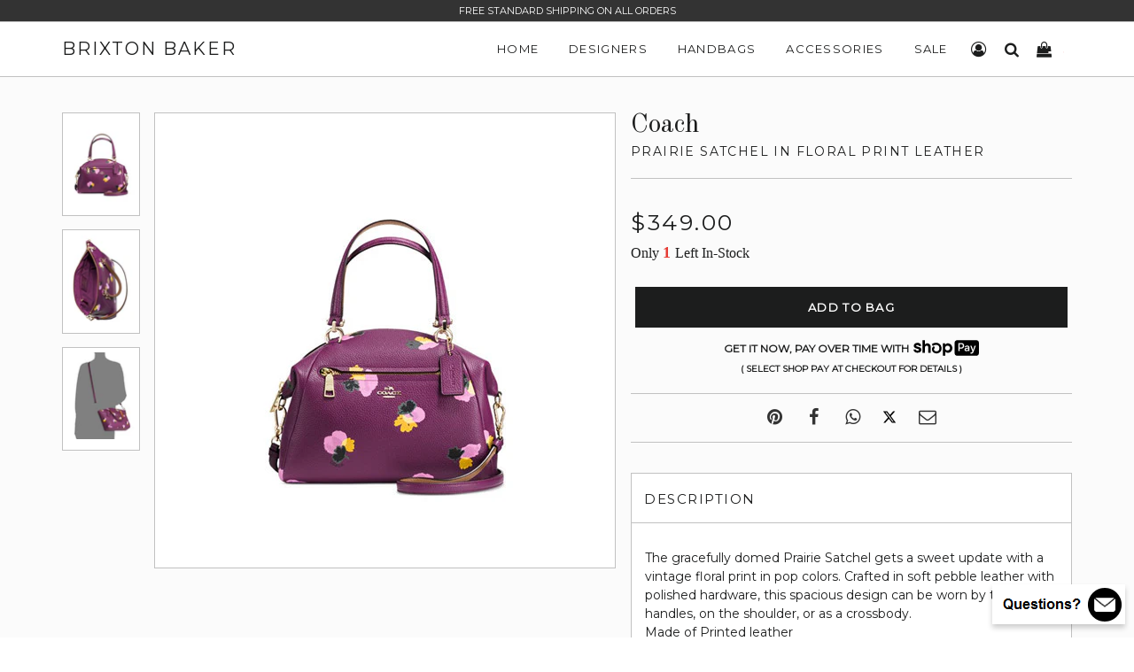

--- FILE ---
content_type: text/html; charset=utf-8
request_url: https://www.brixtonbaker.com/products/coach-plum-prairie-satchel-in-floral-print-leather
body_size: 26730
content:
<!doctype html>
<html lang="en" class="no-js">

<head>
  <!-- Basic Meta -->
  <meta charset="utf-8">
  <meta http-equiv="X-UA-Compatible" content="IE=edge,chrome=1">
  <meta name="viewport" content="width=device-width, initial-scale=1.0, user-scalable=0">
  <meta name="theme-color" content="#000">
  <meta name="msvalidate.01" content="CABAFABC872EFD185153B83FEED0B0EC" />
  <link href="https://cdn.shopify.com/s/files/1/0700/8033/files/brixton-baker-icon.png?v=1682637078" rel="icon" type="image/x-icon" />

  <!-- Title -->
  <title>
    Coach Prairie Satchel in Floral Print Leather
    
    
    
      | Brixton Baker
    
  </title>

  
    <meta name="description" content="The gracefully domed Prairie Satchel gets a sweet update with a vintage floral print in pop colors. Crafted in soft pebble leather with polished hardware, this spacious design can be worn by the handles, on the shoulder, or as a crossbody. Made of Printed leatherInside zip, cell phone and multifunction pocketsZip-top c">
  

  <!-- Social Meta -->
  
  <meta property="og:type" content="product">
  <meta property="og:title" content="Coach Prairie Satchel in Floral Print Leather">
  
  <meta property="og:image" content="http://www.brixtonbaker.com/cdn/shop/products/COACH_PRAIRIE_SATCHEL_IN_FLORAL_PRINT_LEATHER_plum_grande.jpg?v=1455488710">
  <meta property="og:image:secure_url" content="https://www.brixtonbaker.com/cdn/shop/products/COACH_PRAIRIE_SATCHEL_IN_FLORAL_PRINT_LEATHER_plum_grande.jpg?v=1455488710">
  
  <meta property="og:image" content="http://www.brixtonbaker.com/cdn/shop/products/COACH_PRAIRIE_SATCHEL_IN_FLORAL_PRINT_LEATHER_plum_3_grande.jpg?v=1455488712">
  <meta property="og:image:secure_url" content="https://www.brixtonbaker.com/cdn/shop/products/COACH_PRAIRIE_SATCHEL_IN_FLORAL_PRINT_LEATHER_plum_3_grande.jpg?v=1455488712">
  
  <meta property="og:image" content="http://www.brixtonbaker.com/cdn/shop/products/COACH_PRAIRIE_SATCHEL_IN_FLORAL_PRINT_LEATHER_plum_2_grande.jpg?v=1455488715">
  <meta property="og:image:secure_url" content="https://www.brixtonbaker.com/cdn/shop/products/COACH_PRAIRIE_SATCHEL_IN_FLORAL_PRINT_LEATHER_plum_2_grande.jpg?v=1455488715">
  
  <meta property="og:price:amount" content="349.00">
  <meta property="og:price:currency" content="USD">


  <meta property="og:description" content="The gracefully domed Prairie Satchel gets a sweet update with a vintage floral print in pop colors. Crafted in soft pebble leather with polished hardware, this spacious design can be worn by the handles, on the shoulder, or as a crossbody. Made of Printed leatherInside zip, cell phone and multifunction pocketsZip-top c">

  <meta property="og:url" content="https://www.brixtonbaker.com/products/coach-plum-prairie-satchel-in-floral-print-leather">
  <meta property="og:site_name" content="Brixton Baker">
  




  <meta name="twitter:site" content="@">
  <meta name="twitter:card" content="summary_large_image">
  <meta name="twitter:title" content="Coach Prairie Satchel in Floral Print Leather">
  <meta name="twitter:description" content="The gracefully domed Prairie Satchel gets a sweet update with a vintage floral print in pop colors. Crafted in soft pebble leather with polished hardware, this spacious design can be worn by the handles, on the shoulder, or as a crossbody. Made of Printed leatherInside zip, cell phone and multifunction pocketsZip-top c">
  <meta name="twitter:image:alt" content="Coach Prairie Satchel in Floral Print Leather">
	<meta name="twitter:image" content="http://www.brixtonbaker.com/cdn/shop/products/COACH_PRAIRIE_SATCHEL_IN_FLORAL_PRINT_LEATHER_plum_1024x1024.jpg?v=1455488710">
  <link rel="canonical" href="https://www.brixtonbaker.com/products/coach-plum-prairie-satchel-in-floral-print-leather">

  <!-- Stylesheets -->
  <link href="//www.brixtonbaker.com/cdn/shop/t/57/assets/brixton-baker-main.css?v=106811103589342084791733918511" rel="stylesheet" type="text/css" media="all" />
  <link href="//www.brixtonbaker.com/cdn/shop/t/57/assets/brixton-baker-style.css?v=78851620299766318391766765585" rel="stylesheet" type="text/css" media="all" />
  <link href="//www.brixtonbaker.com/cdn/shop/t/57/assets/brixton-baker-font.min.css?v=100022023035436823251696173778" rel="stylesheet" type="text/css" media="all" />
  <link href="//fonts.googleapis.com/css?family=Arapey:400|Old+Standard+TT:400|Montserrat:400" rel="stylesheet" type="text/css" media="all" />

  <!-- Scripts -->
  <script src="//www.brixtonbaker.com/cdn/shop/t/57/assets/theme.js?v=94128681887713694141651449344" defer></script>
  <script>
    window.theme = window.theme || {};
    theme.strings = {
      zoomClose: "Close (Esc)",
      zoomPrev: "Previous (Left arrow key)",
      zoomNext: "Next (Right arrow key)",
      moneyFormat: "\u003cspan class='money'\u003e${{amount}}\u003c\/span\u003e"
    };
    theme.settings = {
      cartType: "drawer",
      gridType: null
    };
  </script>

  <script>window.performance && window.performance.mark && window.performance.mark('shopify.content_for_header.start');</script><meta name="google-site-verification" content="v7EI3_iyfYz5LpDpcFfZ1CiM0J2vnHPL5Ly7cniVq4I">
<meta name="google-site-verification" content="lLsdp13OzuCgIyPB10L_SBzMdPFmoT3-p7hHBVIO7Co">
<meta name="facebook-domain-verification" content="je089bt3jngg9fhssr5nzujej6n422">
<meta id="shopify-digital-wallet" name="shopify-digital-wallet" content="/7008033/digital_wallets/dialog">
<meta name="shopify-checkout-api-token" content="d1d1e77af6fb96a1cd1a03bfdee7a714">
<link rel="alternate" type="application/json+oembed" href="https://www.brixtonbaker.com/products/coach-plum-prairie-satchel-in-floral-print-leather.oembed">
<script async="async" src="/checkouts/internal/preloads.js?locale=en-US"></script>
<link rel="preconnect" href="https://shop.app" crossorigin="anonymous">
<script async="async" src="https://shop.app/checkouts/internal/preloads.js?locale=en-US&shop_id=7008033" crossorigin="anonymous"></script>
<script id="apple-pay-shop-capabilities" type="application/json">{"shopId":7008033,"countryCode":"US","currencyCode":"USD","merchantCapabilities":["supports3DS"],"merchantId":"gid:\/\/shopify\/Shop\/7008033","merchantName":"Brixton Baker","requiredBillingContactFields":["postalAddress","email","phone"],"requiredShippingContactFields":["postalAddress","email","phone"],"shippingType":"shipping","supportedNetworks":["visa","masterCard","amex","discover","elo","jcb"],"total":{"type":"pending","label":"Brixton Baker","amount":"1.00"},"shopifyPaymentsEnabled":true,"supportsSubscriptions":true}</script>
<script id="shopify-features" type="application/json">{"accessToken":"d1d1e77af6fb96a1cd1a03bfdee7a714","betas":["rich-media-storefront-analytics"],"domain":"www.brixtonbaker.com","predictiveSearch":true,"shopId":7008033,"locale":"en"}</script>
<script>var Shopify = Shopify || {};
Shopify.shop = "brixton-baker.myshopify.com";
Shopify.locale = "en";
Shopify.currency = {"active":"USD","rate":"1.0"};
Shopify.country = "US";
Shopify.theme = {"name":"Brixton Baker V4.03","id":132455071990,"schema_name":"Brixton Baker","schema_version":"1.0.1","theme_store_id":null,"role":"main"};
Shopify.theme.handle = "null";
Shopify.theme.style = {"id":null,"handle":null};
Shopify.cdnHost = "www.brixtonbaker.com/cdn";
Shopify.routes = Shopify.routes || {};
Shopify.routes.root = "/";</script>
<script type="module">!function(o){(o.Shopify=o.Shopify||{}).modules=!0}(window);</script>
<script>!function(o){function n(){var o=[];function n(){o.push(Array.prototype.slice.apply(arguments))}return n.q=o,n}var t=o.Shopify=o.Shopify||{};t.loadFeatures=n(),t.autoloadFeatures=n()}(window);</script>
<script>
  window.ShopifyPay = window.ShopifyPay || {};
  window.ShopifyPay.apiHost = "shop.app\/pay";
  window.ShopifyPay.redirectState = null;
</script>
<script id="shop-js-analytics" type="application/json">{"pageType":"product"}</script>
<script defer="defer" async type="module" src="//www.brixtonbaker.com/cdn/shopifycloud/shop-js/modules/v2/client.init-shop-cart-sync_C5BV16lS.en.esm.js"></script>
<script defer="defer" async type="module" src="//www.brixtonbaker.com/cdn/shopifycloud/shop-js/modules/v2/chunk.common_CygWptCX.esm.js"></script>
<script type="module">
  await import("//www.brixtonbaker.com/cdn/shopifycloud/shop-js/modules/v2/client.init-shop-cart-sync_C5BV16lS.en.esm.js");
await import("//www.brixtonbaker.com/cdn/shopifycloud/shop-js/modules/v2/chunk.common_CygWptCX.esm.js");

  window.Shopify.SignInWithShop?.initShopCartSync?.({"fedCMEnabled":true,"windoidEnabled":true});

</script>
<script>
  window.Shopify = window.Shopify || {};
  if (!window.Shopify.featureAssets) window.Shopify.featureAssets = {};
  window.Shopify.featureAssets['shop-js'] = {"shop-cart-sync":["modules/v2/client.shop-cart-sync_ZFArdW7E.en.esm.js","modules/v2/chunk.common_CygWptCX.esm.js"],"init-fed-cm":["modules/v2/client.init-fed-cm_CmiC4vf6.en.esm.js","modules/v2/chunk.common_CygWptCX.esm.js"],"shop-button":["modules/v2/client.shop-button_tlx5R9nI.en.esm.js","modules/v2/chunk.common_CygWptCX.esm.js"],"shop-cash-offers":["modules/v2/client.shop-cash-offers_DOA2yAJr.en.esm.js","modules/v2/chunk.common_CygWptCX.esm.js","modules/v2/chunk.modal_D71HUcav.esm.js"],"init-windoid":["modules/v2/client.init-windoid_sURxWdc1.en.esm.js","modules/v2/chunk.common_CygWptCX.esm.js"],"shop-toast-manager":["modules/v2/client.shop-toast-manager_ClPi3nE9.en.esm.js","modules/v2/chunk.common_CygWptCX.esm.js"],"init-shop-email-lookup-coordinator":["modules/v2/client.init-shop-email-lookup-coordinator_B8hsDcYM.en.esm.js","modules/v2/chunk.common_CygWptCX.esm.js"],"init-shop-cart-sync":["modules/v2/client.init-shop-cart-sync_C5BV16lS.en.esm.js","modules/v2/chunk.common_CygWptCX.esm.js"],"avatar":["modules/v2/client.avatar_BTnouDA3.en.esm.js"],"pay-button":["modules/v2/client.pay-button_FdsNuTd3.en.esm.js","modules/v2/chunk.common_CygWptCX.esm.js"],"init-customer-accounts":["modules/v2/client.init-customer-accounts_DxDtT_ad.en.esm.js","modules/v2/client.shop-login-button_C5VAVYt1.en.esm.js","modules/v2/chunk.common_CygWptCX.esm.js","modules/v2/chunk.modal_D71HUcav.esm.js"],"init-shop-for-new-customer-accounts":["modules/v2/client.init-shop-for-new-customer-accounts_ChsxoAhi.en.esm.js","modules/v2/client.shop-login-button_C5VAVYt1.en.esm.js","modules/v2/chunk.common_CygWptCX.esm.js","modules/v2/chunk.modal_D71HUcav.esm.js"],"shop-login-button":["modules/v2/client.shop-login-button_C5VAVYt1.en.esm.js","modules/v2/chunk.common_CygWptCX.esm.js","modules/v2/chunk.modal_D71HUcav.esm.js"],"init-customer-accounts-sign-up":["modules/v2/client.init-customer-accounts-sign-up_CPSyQ0Tj.en.esm.js","modules/v2/client.shop-login-button_C5VAVYt1.en.esm.js","modules/v2/chunk.common_CygWptCX.esm.js","modules/v2/chunk.modal_D71HUcav.esm.js"],"shop-follow-button":["modules/v2/client.shop-follow-button_Cva4Ekp9.en.esm.js","modules/v2/chunk.common_CygWptCX.esm.js","modules/v2/chunk.modal_D71HUcav.esm.js"],"checkout-modal":["modules/v2/client.checkout-modal_BPM8l0SH.en.esm.js","modules/v2/chunk.common_CygWptCX.esm.js","modules/v2/chunk.modal_D71HUcav.esm.js"],"lead-capture":["modules/v2/client.lead-capture_Bi8yE_yS.en.esm.js","modules/v2/chunk.common_CygWptCX.esm.js","modules/v2/chunk.modal_D71HUcav.esm.js"],"shop-login":["modules/v2/client.shop-login_D6lNrXab.en.esm.js","modules/v2/chunk.common_CygWptCX.esm.js","modules/v2/chunk.modal_D71HUcav.esm.js"],"payment-terms":["modules/v2/client.payment-terms_CZxnsJam.en.esm.js","modules/v2/chunk.common_CygWptCX.esm.js","modules/v2/chunk.modal_D71HUcav.esm.js"]};
</script>
<script>(function() {
  var isLoaded = false;
  function asyncLoad() {
    if (isLoaded) return;
    isLoaded = true;
    var urls = ["https:\/\/services.nofraud.com\/js\/device.js?shop=brixton-baker.myshopify.com"];
    for (var i = 0; i < urls.length; i++) {
      var s = document.createElement('script');
      s.type = 'text/javascript';
      s.async = true;
      s.src = urls[i];
      var x = document.getElementsByTagName('script')[0];
      x.parentNode.insertBefore(s, x);
    }
  };
  if(window.attachEvent) {
    window.attachEvent('onload', asyncLoad);
  } else {
    window.addEventListener('load', asyncLoad, false);
  }
})();</script>
<script id="__st">var __st={"a":7008033,"offset":-28800,"reqid":"dc8e0a05-f39f-4f57-a207-49ef6bd1f7fe-1768805404","pageurl":"www.brixtonbaker.com\/products\/coach-plum-prairie-satchel-in-floral-print-leather","u":"cd7a403b6fab","p":"product","rtyp":"product","rid":4398792836};</script>
<script>window.ShopifyPaypalV4VisibilityTracking = true;</script>
<script id="captcha-bootstrap">!function(){'use strict';const t='contact',e='account',n='new_comment',o=[[t,t],['blogs',n],['comments',n],[t,'customer']],c=[[e,'customer_login'],[e,'guest_login'],[e,'recover_customer_password'],[e,'create_customer']],r=t=>t.map((([t,e])=>`form[action*='/${t}']:not([data-nocaptcha='true']) input[name='form_type'][value='${e}']`)).join(','),a=t=>()=>t?[...document.querySelectorAll(t)].map((t=>t.form)):[];function s(){const t=[...o],e=r(t);return a(e)}const i='password',u='form_key',d=['recaptcha-v3-token','g-recaptcha-response','h-captcha-response',i],f=()=>{try{return window.sessionStorage}catch{return}},m='__shopify_v',_=t=>t.elements[u];function p(t,e,n=!1){try{const o=window.sessionStorage,c=JSON.parse(o.getItem(e)),{data:r}=function(t){const{data:e,action:n}=t;return t[m]||n?{data:e,action:n}:{data:t,action:n}}(c);for(const[e,n]of Object.entries(r))t.elements[e]&&(t.elements[e].value=n);n&&o.removeItem(e)}catch(o){console.error('form repopulation failed',{error:o})}}const l='form_type',E='cptcha';function T(t){t.dataset[E]=!0}const w=window,h=w.document,L='Shopify',v='ce_forms',y='captcha';let A=!1;((t,e)=>{const n=(g='f06e6c50-85a8-45c8-87d0-21a2b65856fe',I='https://cdn.shopify.com/shopifycloud/storefront-forms-hcaptcha/ce_storefront_forms_captcha_hcaptcha.v1.5.2.iife.js',D={infoText:'Protected by hCaptcha',privacyText:'Privacy',termsText:'Terms'},(t,e,n)=>{const o=w[L][v],c=o.bindForm;if(c)return c(t,g,e,D).then(n);var r;o.q.push([[t,g,e,D],n]),r=I,A||(h.body.append(Object.assign(h.createElement('script'),{id:'captcha-provider',async:!0,src:r})),A=!0)});var g,I,D;w[L]=w[L]||{},w[L][v]=w[L][v]||{},w[L][v].q=[],w[L][y]=w[L][y]||{},w[L][y].protect=function(t,e){n(t,void 0,e),T(t)},Object.freeze(w[L][y]),function(t,e,n,w,h,L){const[v,y,A,g]=function(t,e,n){const i=e?o:[],u=t?c:[],d=[...i,...u],f=r(d),m=r(i),_=r(d.filter((([t,e])=>n.includes(e))));return[a(f),a(m),a(_),s()]}(w,h,L),I=t=>{const e=t.target;return e instanceof HTMLFormElement?e:e&&e.form},D=t=>v().includes(t);t.addEventListener('submit',(t=>{const e=I(t);if(!e)return;const n=D(e)&&!e.dataset.hcaptchaBound&&!e.dataset.recaptchaBound,o=_(e),c=g().includes(e)&&(!o||!o.value);(n||c)&&t.preventDefault(),c&&!n&&(function(t){try{if(!f())return;!function(t){const e=f();if(!e)return;const n=_(t);if(!n)return;const o=n.value;o&&e.removeItem(o)}(t);const e=Array.from(Array(32),(()=>Math.random().toString(36)[2])).join('');!function(t,e){_(t)||t.append(Object.assign(document.createElement('input'),{type:'hidden',name:u})),t.elements[u].value=e}(t,e),function(t,e){const n=f();if(!n)return;const o=[...t.querySelectorAll(`input[type='${i}']`)].map((({name:t})=>t)),c=[...d,...o],r={};for(const[a,s]of new FormData(t).entries())c.includes(a)||(r[a]=s);n.setItem(e,JSON.stringify({[m]:1,action:t.action,data:r}))}(t,e)}catch(e){console.error('failed to persist form',e)}}(e),e.submit())}));const S=(t,e)=>{t&&!t.dataset[E]&&(n(t,e.some((e=>e===t))),T(t))};for(const o of['focusin','change'])t.addEventListener(o,(t=>{const e=I(t);D(e)&&S(e,y())}));const B=e.get('form_key'),M=e.get(l),P=B&&M;t.addEventListener('DOMContentLoaded',(()=>{const t=y();if(P)for(const e of t)e.elements[l].value===M&&p(e,B);[...new Set([...A(),...v().filter((t=>'true'===t.dataset.shopifyCaptcha))])].forEach((e=>S(e,t)))}))}(h,new URLSearchParams(w.location.search),n,t,e,['guest_login'])})(!0,!1)}();</script>
<script integrity="sha256-4kQ18oKyAcykRKYeNunJcIwy7WH5gtpwJnB7kiuLZ1E=" data-source-attribution="shopify.loadfeatures" defer="defer" src="//www.brixtonbaker.com/cdn/shopifycloud/storefront/assets/storefront/load_feature-a0a9edcb.js" crossorigin="anonymous"></script>
<script crossorigin="anonymous" defer="defer" src="//www.brixtonbaker.com/cdn/shopifycloud/storefront/assets/shopify_pay/storefront-65b4c6d7.js?v=20250812"></script>
<script data-source-attribution="shopify.dynamic_checkout.dynamic.init">var Shopify=Shopify||{};Shopify.PaymentButton=Shopify.PaymentButton||{isStorefrontPortableWallets:!0,init:function(){window.Shopify.PaymentButton.init=function(){};var t=document.createElement("script");t.src="https://www.brixtonbaker.com/cdn/shopifycloud/portable-wallets/latest/portable-wallets.en.js",t.type="module",document.head.appendChild(t)}};
</script>
<script data-source-attribution="shopify.dynamic_checkout.buyer_consent">
  function portableWalletsHideBuyerConsent(e){var t=document.getElementById("shopify-buyer-consent"),n=document.getElementById("shopify-subscription-policy-button");t&&n&&(t.classList.add("hidden"),t.setAttribute("aria-hidden","true"),n.removeEventListener("click",e))}function portableWalletsShowBuyerConsent(e){var t=document.getElementById("shopify-buyer-consent"),n=document.getElementById("shopify-subscription-policy-button");t&&n&&(t.classList.remove("hidden"),t.removeAttribute("aria-hidden"),n.addEventListener("click",e))}window.Shopify?.PaymentButton&&(window.Shopify.PaymentButton.hideBuyerConsent=portableWalletsHideBuyerConsent,window.Shopify.PaymentButton.showBuyerConsent=portableWalletsShowBuyerConsent);
</script>
<script data-source-attribution="shopify.dynamic_checkout.cart.bootstrap">document.addEventListener("DOMContentLoaded",(function(){function t(){return document.querySelector("shopify-accelerated-checkout-cart, shopify-accelerated-checkout")}if(t())Shopify.PaymentButton.init();else{new MutationObserver((function(e,n){t()&&(Shopify.PaymentButton.init(),n.disconnect())})).observe(document.body,{childList:!0,subtree:!0})}}));
</script>
<link id="shopify-accelerated-checkout-styles" rel="stylesheet" media="screen" href="https://www.brixtonbaker.com/cdn/shopifycloud/portable-wallets/latest/accelerated-checkout-backwards-compat.css" crossorigin="anonymous">
<style id="shopify-accelerated-checkout-cart">
        #shopify-buyer-consent {
  margin-top: 1em;
  display: inline-block;
  width: 100%;
}

#shopify-buyer-consent.hidden {
  display: none;
}

#shopify-subscription-policy-button {
  background: none;
  border: none;
  padding: 0;
  text-decoration: underline;
  font-size: inherit;
  cursor: pointer;
}

#shopify-subscription-policy-button::before {
  box-shadow: none;
}

      </style>

<script>window.performance && window.performance.mark && window.performance.mark('shopify.content_for_header.end');</script>
  <!-- /snippets/oldIE-js.liquid -->


<!--[if lt IE 9]>
<script src="//cdnjs.cloudflare.com/ajax/libs/html5shiv/3.7.2/html5shiv.min.js" type="text/javascript"></script>
<script src="//www.brixtonbaker.com/cdn/shop/t/57/assets/respond.min.js?v=52248677837542619231651449327" type="text/javascript"></script>
<link href="//www.brixtonbaker.com/cdn/shop/t/57/assets/respond-proxy.html" id="respond-proxy" rel="respond-proxy" />
<link href="//www.brixtonbaker.com/search?q=0bd007791ff5cd76d3bb4208dd8c00c9" id="respond-redirect" rel="respond-redirect" />
<script src="//www.brixtonbaker.com/search?q=0bd007791ff5cd76d3bb4208dd8c00c9" type="text/javascript"></script>
<![endif]-->


<!--[if (lte IE 9) ]><script src="//www.brixtonbaker.com/cdn/shop/t/57/assets/match-media.min.js?v=159635276924582161481651449323" type="text/javascript"></script><![endif]-->

  <script src="//ajax.googleapis.com/ajax/libs/jquery/2.2.3/jquery.min.js" type="text/javascript"></script>
  <script src="//www.brixtonbaker.com/cdn/shop/t/57/assets/modernizr.min.js?v=21391054748206432451651449324" type="text/javascript"></script>
  <script src="//www.brixtonbaker.com/cdn/shop/t/57/assets/lazysizes.js?v=74688023037297842991651449343" type="text/javascript"></script>
  <script src="//www.brixtonbaker.com/cdn/shop/t/57/assets/run.js?v=163037788168254688871668185780" type="text/javascript"></script>

 

  

  <script src="https://polyfill-fastly.net/v2/polyfill.min.js"></script>
  <script async src="https://www.googletagmanager.com/gtag/js?id=G-1SZ12HYQG4"></script>
  <script>
    window.dataLayer = window.dataLayer || [];
    function gtag(){dataLayer.push(arguments);}
    gtag('js', new Date());
    gtag('config', 'G-1SZ12HYQG4', { 'debug_mode': true });
  </script>
<link href="https://monorail-edge.shopifysvc.com" rel="dns-prefetch">
<script>(function(){if ("sendBeacon" in navigator && "performance" in window) {try {var session_token_from_headers = performance.getEntriesByType('navigation')[0].serverTiming.find(x => x.name == '_s').description;} catch {var session_token_from_headers = undefined;}var session_cookie_matches = document.cookie.match(/_shopify_s=([^;]*)/);var session_token_from_cookie = session_cookie_matches && session_cookie_matches.length === 2 ? session_cookie_matches[1] : "";var session_token = session_token_from_headers || session_token_from_cookie || "";function handle_abandonment_event(e) {var entries = performance.getEntries().filter(function(entry) {return /monorail-edge.shopifysvc.com/.test(entry.name);});if (!window.abandonment_tracked && entries.length === 0) {window.abandonment_tracked = true;var currentMs = Date.now();var navigation_start = performance.timing.navigationStart;var payload = {shop_id: 7008033,url: window.location.href,navigation_start,duration: currentMs - navigation_start,session_token,page_type: "product"};window.navigator.sendBeacon("https://monorail-edge.shopifysvc.com/v1/produce", JSON.stringify({schema_id: "online_store_buyer_site_abandonment/1.1",payload: payload,metadata: {event_created_at_ms: currentMs,event_sent_at_ms: currentMs}}));}}window.addEventListener('pagehide', handle_abandonment_event);}}());</script>
<script id="web-pixels-manager-setup">(function e(e,d,r,n,o){if(void 0===o&&(o={}),!Boolean(null===(a=null===(i=window.Shopify)||void 0===i?void 0:i.analytics)||void 0===a?void 0:a.replayQueue)){var i,a;window.Shopify=window.Shopify||{};var t=window.Shopify;t.analytics=t.analytics||{};var s=t.analytics;s.replayQueue=[],s.publish=function(e,d,r){return s.replayQueue.push([e,d,r]),!0};try{self.performance.mark("wpm:start")}catch(e){}var l=function(){var e={modern:/Edge?\/(1{2}[4-9]|1[2-9]\d|[2-9]\d{2}|\d{4,})\.\d+(\.\d+|)|Firefox\/(1{2}[4-9]|1[2-9]\d|[2-9]\d{2}|\d{4,})\.\d+(\.\d+|)|Chrom(ium|e)\/(9{2}|\d{3,})\.\d+(\.\d+|)|(Maci|X1{2}).+ Version\/(15\.\d+|(1[6-9]|[2-9]\d|\d{3,})\.\d+)([,.]\d+|)( \(\w+\)|)( Mobile\/\w+|) Safari\/|Chrome.+OPR\/(9{2}|\d{3,})\.\d+\.\d+|(CPU[ +]OS|iPhone[ +]OS|CPU[ +]iPhone|CPU IPhone OS|CPU iPad OS)[ +]+(15[._]\d+|(1[6-9]|[2-9]\d|\d{3,})[._]\d+)([._]\d+|)|Android:?[ /-](13[3-9]|1[4-9]\d|[2-9]\d{2}|\d{4,})(\.\d+|)(\.\d+|)|Android.+Firefox\/(13[5-9]|1[4-9]\d|[2-9]\d{2}|\d{4,})\.\d+(\.\d+|)|Android.+Chrom(ium|e)\/(13[3-9]|1[4-9]\d|[2-9]\d{2}|\d{4,})\.\d+(\.\d+|)|SamsungBrowser\/([2-9]\d|\d{3,})\.\d+/,legacy:/Edge?\/(1[6-9]|[2-9]\d|\d{3,})\.\d+(\.\d+|)|Firefox\/(5[4-9]|[6-9]\d|\d{3,})\.\d+(\.\d+|)|Chrom(ium|e)\/(5[1-9]|[6-9]\d|\d{3,})\.\d+(\.\d+|)([\d.]+$|.*Safari\/(?![\d.]+ Edge\/[\d.]+$))|(Maci|X1{2}).+ Version\/(10\.\d+|(1[1-9]|[2-9]\d|\d{3,})\.\d+)([,.]\d+|)( \(\w+\)|)( Mobile\/\w+|) Safari\/|Chrome.+OPR\/(3[89]|[4-9]\d|\d{3,})\.\d+\.\d+|(CPU[ +]OS|iPhone[ +]OS|CPU[ +]iPhone|CPU IPhone OS|CPU iPad OS)[ +]+(10[._]\d+|(1[1-9]|[2-9]\d|\d{3,})[._]\d+)([._]\d+|)|Android:?[ /-](13[3-9]|1[4-9]\d|[2-9]\d{2}|\d{4,})(\.\d+|)(\.\d+|)|Mobile Safari.+OPR\/([89]\d|\d{3,})\.\d+\.\d+|Android.+Firefox\/(13[5-9]|1[4-9]\d|[2-9]\d{2}|\d{4,})\.\d+(\.\d+|)|Android.+Chrom(ium|e)\/(13[3-9]|1[4-9]\d|[2-9]\d{2}|\d{4,})\.\d+(\.\d+|)|Android.+(UC? ?Browser|UCWEB|U3)[ /]?(15\.([5-9]|\d{2,})|(1[6-9]|[2-9]\d|\d{3,})\.\d+)\.\d+|SamsungBrowser\/(5\.\d+|([6-9]|\d{2,})\.\d+)|Android.+MQ{2}Browser\/(14(\.(9|\d{2,})|)|(1[5-9]|[2-9]\d|\d{3,})(\.\d+|))(\.\d+|)|K[Aa][Ii]OS\/(3\.\d+|([4-9]|\d{2,})\.\d+)(\.\d+|)/},d=e.modern,r=e.legacy,n=navigator.userAgent;return n.match(d)?"modern":n.match(r)?"legacy":"unknown"}(),u="modern"===l?"modern":"legacy",c=(null!=n?n:{modern:"",legacy:""})[u],f=function(e){return[e.baseUrl,"/wpm","/b",e.hashVersion,"modern"===e.buildTarget?"m":"l",".js"].join("")}({baseUrl:d,hashVersion:r,buildTarget:u}),m=function(e){var d=e.version,r=e.bundleTarget,n=e.surface,o=e.pageUrl,i=e.monorailEndpoint;return{emit:function(e){var a=e.status,t=e.errorMsg,s=(new Date).getTime(),l=JSON.stringify({metadata:{event_sent_at_ms:s},events:[{schema_id:"web_pixels_manager_load/3.1",payload:{version:d,bundle_target:r,page_url:o,status:a,surface:n,error_msg:t},metadata:{event_created_at_ms:s}}]});if(!i)return console&&console.warn&&console.warn("[Web Pixels Manager] No Monorail endpoint provided, skipping logging."),!1;try{return self.navigator.sendBeacon.bind(self.navigator)(i,l)}catch(e){}var u=new XMLHttpRequest;try{return u.open("POST",i,!0),u.setRequestHeader("Content-Type","text/plain"),u.send(l),!0}catch(e){return console&&console.warn&&console.warn("[Web Pixels Manager] Got an unhandled error while logging to Monorail."),!1}}}}({version:r,bundleTarget:l,surface:e.surface,pageUrl:self.location.href,monorailEndpoint:e.monorailEndpoint});try{o.browserTarget=l,function(e){var d=e.src,r=e.async,n=void 0===r||r,o=e.onload,i=e.onerror,a=e.sri,t=e.scriptDataAttributes,s=void 0===t?{}:t,l=document.createElement("script"),u=document.querySelector("head"),c=document.querySelector("body");if(l.async=n,l.src=d,a&&(l.integrity=a,l.crossOrigin="anonymous"),s)for(var f in s)if(Object.prototype.hasOwnProperty.call(s,f))try{l.dataset[f]=s[f]}catch(e){}if(o&&l.addEventListener("load",o),i&&l.addEventListener("error",i),u)u.appendChild(l);else{if(!c)throw new Error("Did not find a head or body element to append the script");c.appendChild(l)}}({src:f,async:!0,onload:function(){if(!function(){var e,d;return Boolean(null===(d=null===(e=window.Shopify)||void 0===e?void 0:e.analytics)||void 0===d?void 0:d.initialized)}()){var d=window.webPixelsManager.init(e)||void 0;if(d){var r=window.Shopify.analytics;r.replayQueue.forEach((function(e){var r=e[0],n=e[1],o=e[2];d.publishCustomEvent(r,n,o)})),r.replayQueue=[],r.publish=d.publishCustomEvent,r.visitor=d.visitor,r.initialized=!0}}},onerror:function(){return m.emit({status:"failed",errorMsg:"".concat(f," has failed to load")})},sri:function(e){var d=/^sha384-[A-Za-z0-9+/=]+$/;return"string"==typeof e&&d.test(e)}(c)?c:"",scriptDataAttributes:o}),m.emit({status:"loading"})}catch(e){m.emit({status:"failed",errorMsg:(null==e?void 0:e.message)||"Unknown error"})}}})({shopId: 7008033,storefrontBaseUrl: "https://www.brixtonbaker.com",extensionsBaseUrl: "https://extensions.shopifycdn.com/cdn/shopifycloud/web-pixels-manager",monorailEndpoint: "https://monorail-edge.shopifysvc.com/unstable/produce_batch",surface: "storefront-renderer",enabledBetaFlags: ["2dca8a86"],webPixelsConfigList: [{"id":"1328382198","configuration":"{\"shopUrl\":\"brixton-baker.myshopify.com\",\"apiUrl\":\"https:\\\/\\\/services.nofraud.com\"}","eventPayloadVersion":"v1","runtimeContext":"STRICT","scriptVersion":"827d32b2aa36240efdd25ff13c076852","type":"APP","apiClientId":1380557,"privacyPurposes":[],"dataSharingAdjustments":{"protectedCustomerApprovalScopes":["read_customer_address","read_customer_email","read_customer_name","read_customer_personal_data","read_customer_phone"]}},{"id":"559415542","configuration":"{\"config\":\"{\\\"pixel_id\\\":\\\"GT-P8ZB3FJ\\\",\\\"target_country\\\":\\\"US\\\",\\\"gtag_events\\\":[{\\\"type\\\":\\\"purchase\\\",\\\"action_label\\\":\\\"MC-TPFHGV7XMN\\\"},{\\\"type\\\":\\\"page_view\\\",\\\"action_label\\\":\\\"MC-TPFHGV7XMN\\\"},{\\\"type\\\":\\\"view_item\\\",\\\"action_label\\\":\\\"MC-TPFHGV7XMN\\\"}],\\\"enable_monitoring_mode\\\":false}\"}","eventPayloadVersion":"v1","runtimeContext":"OPEN","scriptVersion":"b2a88bafab3e21179ed38636efcd8a93","type":"APP","apiClientId":1780363,"privacyPurposes":[],"dataSharingAdjustments":{"protectedCustomerApprovalScopes":["read_customer_address","read_customer_email","read_customer_name","read_customer_personal_data","read_customer_phone"]}},{"id":"250872054","configuration":"{\"pixel_id\":\"814953919638362\",\"pixel_type\":\"facebook_pixel\",\"metaapp_system_user_token\":\"-\"}","eventPayloadVersion":"v1","runtimeContext":"OPEN","scriptVersion":"ca16bc87fe92b6042fbaa3acc2fbdaa6","type":"APP","apiClientId":2329312,"privacyPurposes":["ANALYTICS","MARKETING","SALE_OF_DATA"],"dataSharingAdjustments":{"protectedCustomerApprovalScopes":["read_customer_address","read_customer_email","read_customer_name","read_customer_personal_data","read_customer_phone"]}},{"id":"126255350","configuration":"{\"tagID\":\"2614176291655\"}","eventPayloadVersion":"v1","runtimeContext":"STRICT","scriptVersion":"18031546ee651571ed29edbe71a3550b","type":"APP","apiClientId":3009811,"privacyPurposes":["ANALYTICS","MARKETING","SALE_OF_DATA"],"dataSharingAdjustments":{"protectedCustomerApprovalScopes":["read_customer_address","read_customer_email","read_customer_name","read_customer_personal_data","read_customer_phone"]}},{"id":"shopify-app-pixel","configuration":"{}","eventPayloadVersion":"v1","runtimeContext":"STRICT","scriptVersion":"0450","apiClientId":"shopify-pixel","type":"APP","privacyPurposes":["ANALYTICS","MARKETING"]},{"id":"shopify-custom-pixel","eventPayloadVersion":"v1","runtimeContext":"LAX","scriptVersion":"0450","apiClientId":"shopify-pixel","type":"CUSTOM","privacyPurposes":["ANALYTICS","MARKETING"]}],isMerchantRequest: false,initData: {"shop":{"name":"Brixton Baker","paymentSettings":{"currencyCode":"USD"},"myshopifyDomain":"brixton-baker.myshopify.com","countryCode":"US","storefrontUrl":"https:\/\/www.brixtonbaker.com"},"customer":null,"cart":null,"checkout":null,"productVariants":[{"price":{"amount":349.0,"currencyCode":"USD"},"product":{"title":"Coach Prairie Satchel in Floral Print Leather","vendor":"Coach","id":"4398792836","untranslatedTitle":"Coach Prairie Satchel in Floral Print Leather","url":"\/products\/coach-plum-prairie-satchel-in-floral-print-leather","type":"Satchel"},"id":"14793140484","image":{"src":"\/\/www.brixtonbaker.com\/cdn\/shop\/products\/COACH_PRAIRIE_SATCHEL_IN_FLORAL_PRINT_LEATHER_plum.jpg?v=1455488710"},"sku":"","title":"Plum Field Floral","untranslatedTitle":"Plum Field Floral"}],"purchasingCompany":null},},"https://www.brixtonbaker.com/cdn","fcfee988w5aeb613cpc8e4bc33m6693e112",{"modern":"","legacy":""},{"shopId":"7008033","storefrontBaseUrl":"https:\/\/www.brixtonbaker.com","extensionBaseUrl":"https:\/\/extensions.shopifycdn.com\/cdn\/shopifycloud\/web-pixels-manager","surface":"storefront-renderer","enabledBetaFlags":"[\"2dca8a86\"]","isMerchantRequest":"false","hashVersion":"fcfee988w5aeb613cpc8e4bc33m6693e112","publish":"custom","events":"[[\"page_viewed\",{}],[\"product_viewed\",{\"productVariant\":{\"price\":{\"amount\":349.0,\"currencyCode\":\"USD\"},\"product\":{\"title\":\"Coach Prairie Satchel in Floral Print Leather\",\"vendor\":\"Coach\",\"id\":\"4398792836\",\"untranslatedTitle\":\"Coach Prairie Satchel in Floral Print Leather\",\"url\":\"\/products\/coach-plum-prairie-satchel-in-floral-print-leather\",\"type\":\"Satchel\"},\"id\":\"14793140484\",\"image\":{\"src\":\"\/\/www.brixtonbaker.com\/cdn\/shop\/products\/COACH_PRAIRIE_SATCHEL_IN_FLORAL_PRINT_LEATHER_plum.jpg?v=1455488710\"},\"sku\":\"\",\"title\":\"Plum Field Floral\",\"untranslatedTitle\":\"Plum Field Floral\"}}]]"});</script><script>
  window.ShopifyAnalytics = window.ShopifyAnalytics || {};
  window.ShopifyAnalytics.meta = window.ShopifyAnalytics.meta || {};
  window.ShopifyAnalytics.meta.currency = 'USD';
  var meta = {"product":{"id":4398792836,"gid":"gid:\/\/shopify\/Product\/4398792836","vendor":"Coach","type":"Satchel","handle":"coach-plum-prairie-satchel-in-floral-print-leather","variants":[{"id":14793140484,"price":34900,"name":"Coach Prairie Satchel in Floral Print Leather - Plum Field Floral","public_title":"Plum Field Floral","sku":""}],"remote":false},"page":{"pageType":"product","resourceType":"product","resourceId":4398792836,"requestId":"dc8e0a05-f39f-4f57-a207-49ef6bd1f7fe-1768805404"}};
  for (var attr in meta) {
    window.ShopifyAnalytics.meta[attr] = meta[attr];
  }
</script>
<script class="analytics">
  (function () {
    var customDocumentWrite = function(content) {
      var jquery = null;

      if (window.jQuery) {
        jquery = window.jQuery;
      } else if (window.Checkout && window.Checkout.$) {
        jquery = window.Checkout.$;
      }

      if (jquery) {
        jquery('body').append(content);
      }
    };

    var hasLoggedConversion = function(token) {
      if (token) {
        return document.cookie.indexOf('loggedConversion=' + token) !== -1;
      }
      return false;
    }

    var setCookieIfConversion = function(token) {
      if (token) {
        var twoMonthsFromNow = new Date(Date.now());
        twoMonthsFromNow.setMonth(twoMonthsFromNow.getMonth() + 2);

        document.cookie = 'loggedConversion=' + token + '; expires=' + twoMonthsFromNow;
      }
    }

    var trekkie = window.ShopifyAnalytics.lib = window.trekkie = window.trekkie || [];
    if (trekkie.integrations) {
      return;
    }
    trekkie.methods = [
      'identify',
      'page',
      'ready',
      'track',
      'trackForm',
      'trackLink'
    ];
    trekkie.factory = function(method) {
      return function() {
        var args = Array.prototype.slice.call(arguments);
        args.unshift(method);
        trekkie.push(args);
        return trekkie;
      };
    };
    for (var i = 0; i < trekkie.methods.length; i++) {
      var key = trekkie.methods[i];
      trekkie[key] = trekkie.factory(key);
    }
    trekkie.load = function(config) {
      trekkie.config = config || {};
      trekkie.config.initialDocumentCookie = document.cookie;
      var first = document.getElementsByTagName('script')[0];
      var script = document.createElement('script');
      script.type = 'text/javascript';
      script.onerror = function(e) {
        var scriptFallback = document.createElement('script');
        scriptFallback.type = 'text/javascript';
        scriptFallback.onerror = function(error) {
                var Monorail = {
      produce: function produce(monorailDomain, schemaId, payload) {
        var currentMs = new Date().getTime();
        var event = {
          schema_id: schemaId,
          payload: payload,
          metadata: {
            event_created_at_ms: currentMs,
            event_sent_at_ms: currentMs
          }
        };
        return Monorail.sendRequest("https://" + monorailDomain + "/v1/produce", JSON.stringify(event));
      },
      sendRequest: function sendRequest(endpointUrl, payload) {
        // Try the sendBeacon API
        if (window && window.navigator && typeof window.navigator.sendBeacon === 'function' && typeof window.Blob === 'function' && !Monorail.isIos12()) {
          var blobData = new window.Blob([payload], {
            type: 'text/plain'
          });

          if (window.navigator.sendBeacon(endpointUrl, blobData)) {
            return true;
          } // sendBeacon was not successful

        } // XHR beacon

        var xhr = new XMLHttpRequest();

        try {
          xhr.open('POST', endpointUrl);
          xhr.setRequestHeader('Content-Type', 'text/plain');
          xhr.send(payload);
        } catch (e) {
          console.log(e);
        }

        return false;
      },
      isIos12: function isIos12() {
        return window.navigator.userAgent.lastIndexOf('iPhone; CPU iPhone OS 12_') !== -1 || window.navigator.userAgent.lastIndexOf('iPad; CPU OS 12_') !== -1;
      }
    };
    Monorail.produce('monorail-edge.shopifysvc.com',
      'trekkie_storefront_load_errors/1.1',
      {shop_id: 7008033,
      theme_id: 132455071990,
      app_name: "storefront",
      context_url: window.location.href,
      source_url: "//www.brixtonbaker.com/cdn/s/trekkie.storefront.cd680fe47e6c39ca5d5df5f0a32d569bc48c0f27.min.js"});

        };
        scriptFallback.async = true;
        scriptFallback.src = '//www.brixtonbaker.com/cdn/s/trekkie.storefront.cd680fe47e6c39ca5d5df5f0a32d569bc48c0f27.min.js';
        first.parentNode.insertBefore(scriptFallback, first);
      };
      script.async = true;
      script.src = '//www.brixtonbaker.com/cdn/s/trekkie.storefront.cd680fe47e6c39ca5d5df5f0a32d569bc48c0f27.min.js';
      first.parentNode.insertBefore(script, first);
    };
    trekkie.load(
      {"Trekkie":{"appName":"storefront","development":false,"defaultAttributes":{"shopId":7008033,"isMerchantRequest":null,"themeId":132455071990,"themeCityHash":"794417611008784713","contentLanguage":"en","currency":"USD","eventMetadataId":"63ae28a6-99f6-4caf-ac2b-5138b753079f"},"isServerSideCookieWritingEnabled":true,"monorailRegion":"shop_domain","enabledBetaFlags":["65f19447"]},"Session Attribution":{},"S2S":{"facebookCapiEnabled":false,"source":"trekkie-storefront-renderer","apiClientId":580111}}
    );

    var loaded = false;
    trekkie.ready(function() {
      if (loaded) return;
      loaded = true;

      window.ShopifyAnalytics.lib = window.trekkie;

      var originalDocumentWrite = document.write;
      document.write = customDocumentWrite;
      try { window.ShopifyAnalytics.merchantGoogleAnalytics.call(this); } catch(error) {};
      document.write = originalDocumentWrite;

      window.ShopifyAnalytics.lib.page(null,{"pageType":"product","resourceType":"product","resourceId":4398792836,"requestId":"dc8e0a05-f39f-4f57-a207-49ef6bd1f7fe-1768805404","shopifyEmitted":true});

      var match = window.location.pathname.match(/checkouts\/(.+)\/(thank_you|post_purchase)/)
      var token = match? match[1]: undefined;
      if (!hasLoggedConversion(token)) {
        setCookieIfConversion(token);
        window.ShopifyAnalytics.lib.track("Viewed Product",{"currency":"USD","variantId":14793140484,"productId":4398792836,"productGid":"gid:\/\/shopify\/Product\/4398792836","name":"Coach Prairie Satchel in Floral Print Leather - Plum Field Floral","price":"349.00","sku":"","brand":"Coach","variant":"Plum Field Floral","category":"Satchel","nonInteraction":true,"remote":false},undefined,undefined,{"shopifyEmitted":true});
      window.ShopifyAnalytics.lib.track("monorail:\/\/trekkie_storefront_viewed_product\/1.1",{"currency":"USD","variantId":14793140484,"productId":4398792836,"productGid":"gid:\/\/shopify\/Product\/4398792836","name":"Coach Prairie Satchel in Floral Print Leather - Plum Field Floral","price":"349.00","sku":"","brand":"Coach","variant":"Plum Field Floral","category":"Satchel","nonInteraction":true,"remote":false,"referer":"https:\/\/www.brixtonbaker.com\/products\/coach-plum-prairie-satchel-in-floral-print-leather"});
      }
    });


        var eventsListenerScript = document.createElement('script');
        eventsListenerScript.async = true;
        eventsListenerScript.src = "//www.brixtonbaker.com/cdn/shopifycloud/storefront/assets/shop_events_listener-3da45d37.js";
        document.getElementsByTagName('head')[0].appendChild(eventsListenerScript);

})();</script>
  <script>
  if (!window.ga || (window.ga && typeof window.ga !== 'function')) {
    window.ga = function ga() {
      (window.ga.q = window.ga.q || []).push(arguments);
      if (window.Shopify && window.Shopify.analytics && typeof window.Shopify.analytics.publish === 'function') {
        window.Shopify.analytics.publish("ga_stub_called", {}, {sendTo: "google_osp_migration"});
      }
      console.error("Shopify's Google Analytics stub called with:", Array.from(arguments), "\nSee https://help.shopify.com/manual/promoting-marketing/pixels/pixel-migration#google for more information.");
    };
    if (window.Shopify && window.Shopify.analytics && typeof window.Shopify.analytics.publish === 'function') {
      window.Shopify.analytics.publish("ga_stub_initialized", {}, {sendTo: "google_osp_migration"});
    }
  }
</script>
<script
  defer
  src="https://www.brixtonbaker.com/cdn/shopifycloud/perf-kit/shopify-perf-kit-3.0.4.min.js"
  data-application="storefront-renderer"
  data-shop-id="7008033"
  data-render-region="gcp-us-central1"
  data-page-type="product"
  data-theme-instance-id="132455071990"
  data-theme-name="Brixton Baker"
  data-theme-version="1.0.1"
  data-monorail-region="shop_domain"
  data-resource-timing-sampling-rate="10"
  data-shs="true"
  data-shs-beacon="true"
  data-shs-export-with-fetch="true"
  data-shs-logs-sample-rate="1"
  data-shs-beacon-endpoint="https://www.brixtonbaker.com/api/collect"
></script>
</head>

<body id="prairie-satchel-in-floral-print-leather" class="template-product">

  <!-- Drawers -->
  <div id="NavDrawer" class="drawer drawer--left">
    <div id="shopify-section-drawer-menu" class="shopify-section"><div data-section-id="drawer-menu" data-section-type="drawer-menu-section">
  <div class="drawer__fixed-header">
    <div class="drawer__header">
      <div class="drawer__close drawer__close--left">
        <button type="button" class="icon-fallback-text drawer__close-button js-drawer-close">
          <span class="icon icon-x" aria-hidden="true"></span>
          <span class="fallback-text">Close menu</span>
        </button>
      </div>
    </div>
  </div>
  <div class="drawer__inner">

    

    <!-- begin mobile-nav -->
    <ul class="mobile-nav">
      
        
        
        
          <li class="mobile-nav__item">
            <a href="/index" class="mobile-nav__link">Home</a>
          </li>
        
      
        
        
        
          <li class="mobile-nav__item">
            <div class="mobile-nav__has-sublist">
             
              
              
              <div class="mobile-nav__toggle mobile-nav__toggle-btn" >
              
                
                <button type="button" class="mobile-nav__toggle-btn icon-fallback-text" data-aria-controls="Linklist-designers">
                  <span class="icon-fallback-text mobile-nav__toggle-open">
                    <span class="icon icon-plus" aria-hidden="true"></span>
                    <span class="fallback-text">Expand submenu</span>
                  </span>
                  <span class="icon-fallback-text mobile-nav__toggle-close">
                    <span class="icon icon-minus" aria-hidden="true"></span>
                    <span class="fallback-text">Collapse submenu</span>
                  </span>                
               </button>
               <span class="mobile-update" id="Label-designers">Designers</span>
                
              </div>
            </div>
            <ul class="mobile-nav__sublist" id="Linklist-designers" aria-labelledby="Label-designers" role="navigation">
              
                <li class="mobile-nav__item">
                  <a href="/collections/coach" class="mobile-nav__link">Coach</a>
                </li>
              
                <li class="mobile-nav__item">
                  <a href="/collections/kate-spade-new-york" class="mobile-nav__link">Kate Spade New York</a>
                </li>
              
                <li class="mobile-nav__item">
                  <a href="/collections/michael-kors" class="mobile-nav__link">Michael Kors</a>
                </li>
              
            </ul>
          </li>
        
      
        
        
        
          <li class="mobile-nav__item">
            <div class="mobile-nav__has-sublist">
             
              
              
              <div class="mobile-nav__toggle mobile-nav__toggle-btn" >
              
                
                <button type="button" class="mobile-nav__toggle-btn icon-fallback-text" data-aria-controls="Linklist-handbags">
                  <span class="icon-fallback-text mobile-nav__toggle-open">
                    <span class="icon icon-plus" aria-hidden="true"></span>
                    <span class="fallback-text">Expand submenu</span>
                  </span>
                  <span class="icon-fallback-text mobile-nav__toggle-close">
                    <span class="icon icon-minus" aria-hidden="true"></span>
                    <span class="fallback-text">Collapse submenu</span>
                  </span>                
               </button>
               <span class="mobile-update" id="Label-handbags">Handbags</span>
                
              </div>
            </div>
            <ul class="mobile-nav__sublist" id="Linklist-handbags" aria-labelledby="Label-handbags" role="navigation">
              
                <li class="mobile-nav__item">
                  <a href="/collections/all-handbags" class="mobile-nav__link">All Handbags</a>
                </li>
              
                <li class="mobile-nav__item">
                  <a href="/collections/baby-bags" class="mobile-nav__link">Baby Bags</a>
                </li>
              
                <li class="mobile-nav__item">
                  <a href="/collections/backpacks" class="mobile-nav__link">Backpacks</a>
                </li>
              
                <li class="mobile-nav__item">
                  <a href="/collections/clutch" class="mobile-nav__link">Clutches</a>
                </li>
              
                <li class="mobile-nav__item">
                  <a href="/collections/crossbody-bags" class="mobile-nav__link">Crossbody</a>
                </li>
              
                <li class="mobile-nav__item">
                  <a href="/collections/tote" class="mobile-nav__link">Tote Bags</a>
                </li>
              
                <li class="mobile-nav__item">
                  <a href="/collections/satchels" class="mobile-nav__link">Satchels</a>
                </li>
              
                <li class="mobile-nav__item">
                  <a href="/collections/shoulder-bags" class="mobile-nav__link">Shoulder Bags</a>
                </li>
              
                <li class="mobile-nav__item">
                  <a href="/collections/wristlet" class="mobile-nav__link">Wristlets</a>
                </li>
              
            </ul>
          </li>
        
      
        
        
        
          <li class="mobile-nav__item">
            <div class="mobile-nav__has-sublist">
             
              
              
              <div class="mobile-nav__toggle mobile-nav__toggle-btn" >
              
                
                <button type="button" class="mobile-nav__toggle-btn icon-fallback-text" data-aria-controls="Linklist-accessories">
                  <span class="icon-fallback-text mobile-nav__toggle-open">
                    <span class="icon icon-plus" aria-hidden="true"></span>
                    <span class="fallback-text">Expand submenu</span>
                  </span>
                  <span class="icon-fallback-text mobile-nav__toggle-close">
                    <span class="icon icon-minus" aria-hidden="true"></span>
                    <span class="fallback-text">Collapse submenu</span>
                  </span>                
               </button>
               <span class="mobile-update" id="Label-accessories">Accessories</span>
                
              </div>
            </div>
            <ul class="mobile-nav__sublist" id="Linklist-accessories" aria-labelledby="Label-accessories" role="navigation">
              
                <li class="mobile-nav__item">
                  <a href="/collections/coin-purses" class="mobile-nav__link">Coin Purses</a>
                </li>
              
                <li class="mobile-nav__item">
                  <a href="/collections/laptop-bags" class="mobile-nav__link">Laptop Bags</a>
                </li>
              
                <li class="mobile-nav__item">
                  <a href="/collections/wallets" class="mobile-nav__link">Wallets</a>
                </li>
              
                <li class="mobile-nav__item">
                  <a href="/collections/wristlet" class="mobile-nav__link">Wristlets</a>
                </li>
              
            </ul>
          </li>
        
      
        
        
        
          <li class="mobile-nav__item">
            <a href="/collections/sale" class="mobile-nav__link">Sale</a>
          </li>
        
      

      
      <li class="mobile-nav__spacer"></li>

      
      
        
          <li class="mobile-nav__item mobile-nav__item--secondary">
            <a href="/account/login" id="customer_login_link">Log In</a>
          </li>
          <li class="mobile-nav__item mobile-nav__item--secondary">
            <a href="/account/register" id="customer_register_link">Create Account</a>
          </li>
        
      

  <li class="mobile-nav__item mobile-nav__item--secondary">
    <a href="/pages/about-us">About Us</a>
  </li>

  <li class="mobile-nav__item mobile-nav__item--secondary">
    <a href="/pages/contact-us">Contact Us</a>
  </li>

  <li class="mobile-nav__item mobile-nav__item--secondary">
    <a href="/pages/faq">FAQ</a>
  </li>

  <li class="mobile-nav__item mobile-nav__item--secondary">
    <a href="/pages/shipping">Shipping</a>
  </li>

  <li class="mobile-nav__item mobile-nav__item--secondary">
    <a href="/pages/return-policy">Return Policy</a>
  </li>

  <li class="mobile-nav__item mobile-nav__item--secondary">
    <a href="/pages/privacy-policy">Privacy Policy</a>
  </li>

  <li class="mobile-nav__item mobile-nav__item--secondary">
    <a href="/pages/terms-of-use">Terms of Use</a>
  </li>

    </ul>
    <!-- //mobile-nav -->
  </div>
</div>


</div>
  </div>
  <div id="CartDrawer" class="drawer drawer--right drawer--has-fixed-footer">
    <div class="drawer__fixed-header">
      <div class="drawer__header">
        <div class="drawer__title"></div>
        <div class="drawer__close">
          <button type="button" class="icon-fallback-text drawer__close-button js-drawer-close">
            <span class="icon icon-x" aria-hidden="true"></span>
            <span class="fallback-text">Close Cart</span>
          </button>
        </div>
      </div>
    </div>
    <div class="drawer__inner">
      <div id="CartContainer" class="drawer__cart"></div>
    </div>
  </div>

  <!-- Main Page Container -->
  <div id="PageContainer" class="page-container">
    <div id="shopify-section-top-banner" class="shopify-section"><div class="top-banner">
  
  <ul class="slides">
    <li class="slide slide-background">Free Standard Shipping On All Orders</li>    
    <li class="slide slide-background">Sale Items Up to 60% Off - <a class="banner-link" href="/collections/sale">Shop Now</a></li>
    <li class="slide slide-background">Free Standard Shipping On All Orders</li>
  </ul>
  
</div>	

<script type="text/javascript">

var width = 100;
var animation_speed = 1;
var time_val = 6000;
var current_slide = 1;

var $slider = $('.top-banner');
var $slide_container = $('.slides');
var $slides = $('.slide');

var interval;

$slides.each(function(index){
  $(this).css('left',(index*100)+'%');
});

function startSlider() {
  interval = setInterval(function() {
    $slide_container.animate({'left': '-='+(width+'%')}, animation_speed, function() {
      if (++current_slide === $slides.length) {
        current_slide = 1;
        $slide_container.css('left', 0);
      }
    });
  }, time_val);
}

startSlider();
  
</script>

</div>
    <div id="shopify-section-header" class="shopify-section"><style>
   .site-header__logo img {
   max-width: 180px;
   }
   @media screen and (max-width: 768px) {
   .site-header__logo img {
   max-width: 100%;
   }
   }
</style>

<div data-section-id="header" data-section-type="header-section" data-template="product">
   <div class="header-wrapper">
      <header class="site-header" role="banner">
         <div class="wrapper">
            <div class="grid--full grid--table">
               <div class="grid__item large--hide one-quarter">
                  <div class="site-nav--mobile">
                     <button type="button" class="icon-fallback-text site-nav__link js-drawer-open-left" aria-controls="NavDrawer">
                     <span class="icon icon-hamburger" aria-hidden="true" title="M"></span>
                     <span class="fallback-text">Site navigation</span>
                     </button>
                  </div>
               </div>
               <div class="grid__item large--one-third medium-down--one-half">
                  
                  
                     <div class="h1 site-header__logo large--left" itemscope itemtype="http://schema.org/Organization">
                        
                        
                        <a href="/" itemprop="url">Brixton Baker</a>
                        
                        
                  </div>
                  
               </div>
               <div class="grid__item large--two-thirds large--text-right medium-down--hide">
              
                 
                 <!-- begin site-nav -->
<ul class="site-nav" id="AccessibleNav">
                     
                     <li class="site-nav__item site-nav--compress__menu">
                        <button type="button" class="icon-fallback-text site-nav__link site-nav__link--icon js-drawer-open-left" aria-controls="NavDrawer">
                        <span class="fa fa-bars fa-lg" aria-hidden="true" title="M"></span>
                        <span class="fallback-text">Site navigation</span>
                        </button>
                     </li>
                     
                     
                     
                     <li class="site-nav__item site-nav__expanded-item">
                        <a href="/index" class="site-nav__link">Home</a>
                     </li>
                     
                     
                     
                     
                     <li class="site-nav__item site-nav__expanded-item site-nav--has-dropdown" aria-haspopup="true">
                        <a class="site-nav__link">
                        Designers
                        </a>
                        <ul class="site-nav__dropdown text-left">
                           
                           <li>
                           <a href="/collections/coach" class="site-nav__dropdown-link">Coach</a>
                           </li>
                           
                           <li>
                           <a href="/collections/kate-spade-new-york" class="site-nav__dropdown-link">Kate Spade New York</a>
                           </li>
                           
                           <li>
                           <a href="/collections/michael-kors" class="site-nav__dropdown-link">Michael Kors</a>
                           </li>
                           
                        </ul>
                     </li>
                     
                     
                     
                     
                     <li class="site-nav__item site-nav__expanded-item site-nav--has-dropdown" aria-haspopup="true">
                        <a class="site-nav__link">
                        Handbags
                        </a>
                        <ul class="site-nav__dropdown text-left">
                           
                           <li>
                           <a href="/collections/all-handbags" class="site-nav__dropdown-link">All Handbags</a>
                           </li>
                           
                           <li>
                           <a href="/collections/baby-bags" class="site-nav__dropdown-link">Baby Bags</a>
                           </li>
                           
                           <li>
                           <a href="/collections/backpacks" class="site-nav__dropdown-link">Backpacks</a>
                           </li>
                           
                           <li>
                           <a href="/collections/clutch" class="site-nav__dropdown-link">Clutches</a>
                           </li>
                           
                           <li>
                           <a href="/collections/crossbody-bags" class="site-nav__dropdown-link">Crossbody</a>
                           </li>
                           
                           <li>
                           <a href="/collections/tote" class="site-nav__dropdown-link">Tote Bags</a>
                           </li>
                           
                           <li>
                           <a href="/collections/satchels" class="site-nav__dropdown-link">Satchels</a>
                           </li>
                           
                           <li>
                           <a href="/collections/shoulder-bags" class="site-nav__dropdown-link">Shoulder Bags</a>
                           </li>
                           
                           <li>
                           <a href="/collections/wristlet" class="site-nav__dropdown-link">Wristlets</a>
                           </li>
                           
                        </ul>
                     </li>
                     
                     
                     
                     
                     <li class="site-nav__item site-nav__expanded-item site-nav--has-dropdown" aria-haspopup="true">
                        <a class="site-nav__link">
                        Accessories
                        </a>
                        <ul class="site-nav__dropdown text-left">
                           
                           <li>
                           <a href="/collections/coin-purses" class="site-nav__dropdown-link">Coin Purses</a>
                           </li>
                           
                           <li>
                           <a href="/collections/laptop-bags" class="site-nav__dropdown-link">Laptop Bags</a>
                           </li>
                           
                           <li>
                           <a href="/collections/wallets" class="site-nav__dropdown-link">Wallets</a>
                           </li>
                           
                           <li>
                           <a href="/collections/wristlet" class="site-nav__dropdown-link">Wristlets</a>
                           </li>
                           
                        </ul>
                     </li>
                     
                     
                     
                     
                     <li class="site-nav__item site-nav__expanded-item">
                        <a href="/collections/sale" class="site-nav__link">Sale</a>
                     </li>
                     
                     
                     
                     <li class="site-nav__item site-nav__expanded-item">
                        <a class="site-nav__link site-nav__link--icon" href="/account">
                        <span class="icon-fallback-text">
                        <span class="fa fa-user-circle-o fa-lg" aria-hidden="true" title="Account"></span>
                        <span class="fallback-text">
                        
                        Log In
                        
                        </span>
                        </span>
                        </a>
                     </li>
                     
                     
                     
                     
                     <li class="site-nav__item">
                        <a href="/search" class="site-nav__link site-nav__link--icon js-toggle-search-modal" data-mfp-src="#SearchModal">
                        <span class="icon-fallback-text">
                        <span class="fa fa-search fa-lg" aria-hidden="true" title="Search"></span>
                        <span class="fallback-text">Search</span>
                        </span>
                        </a>
                     </li>
                     
                     <li class="site-nav__item">
                        <a href="/cart" class="site-nav__link site-nav__link--icon cart-link " aria-controls="CartDrawer">
                        <span class="icon-fallback-text">
                        <span class="fa fa-shopping-bag fa-lg" aria-hidden="true" title="Shopping Bag"></span>
                        <span class="fallback-text">Cart</span>
                        <span id="cartcount" class="cart-count"></span>
                        </span>
                        </a>
                     </li>
                    
                            </ul>                   
</div>
    
              
              
                        <!-- //site-nav -->
               <div class="grid__item large--hide one-quarter">
                  <div class="site-nav--mobile text-right">
                    
                     <ul class="custom-header-cart-search">
                    
                     <li class="site-nav__item">
                        <a href="/search" class="site-nav__link2 site-nav__link site-nav__link--icon js-toggle-search-modal" data-mfp-src="#SearchModal">
                        <span class="icon-fallback-text">
                        <span class="icon icon-search" aria-hidden="true"></span>
                        <span class="fallback-text">Search</span>
                        </span>
                        </a>
                     </li>
                    
                     <li class="site-nav__item">
                     <a href="/cart" class="site-nav__link cart-link " aria-controls="CartDrawer">
                     <span class="icon-fallback-text">
                     <span class="fa fa-shopping-bag fa-2x" aria-hidden="true"></span>
                     <span class="fallback-text">Cart</span>                
                     <span id="cartcount" class="cart-count"></span>
                     </span>
                     </a>  
                     </li>
                       
                     </ul> 
                       
                    
                  </div>
               </div>
                 
               
              
              
            </div>
               
         </div>
  
      </header>
   </div>
</div>
</div>

    

    
      <main class="main-content" role="main">
    

      
        <div class="wrapper">
      

      
<div id="shopify-section-product-template" class="shopify-section">
<div itemscope itemtype="http://schema.org/Product" id="ProductSection" data-section-id="product-template" data-section-type="product-template" data-image-zoom-type="" data-enable-history-state="true">

<meta itemprop="url" content="https://www.brixtonbaker.com/products/coach-plum-prairie-satchel-in-floral-print-leather">
<meta itemprop="name" content="Coach Prairie Satchel in Floral Print Leather">
<meta itemprop="description" content="The gracefully domed Prairie Satchel gets a sweet update with a vintage floral print in pop colors. Crafted in soft pebble leather with polished hardware, this spacious design can be worn by the handles, on the shoulder, or as a crossbody. Made of Printed leatherInside zip, cell phone and multifunction pocketsZip-top c">
<meta itemprop="price" content="349.00">
<meta itemprop="priceCurrency" content="USD">
<meta itemprop="image" content="//www.brixtonbaker.com/cdn/shop/products/COACH_PRAIRIE_SATCHEL_IN_FLORAL_PRINT_LEATHER_plum_grande.jpg?v=1455488710">  
<meta itemprop="itemCondition" itemtype="http://schema.org/OfferItemCondition" content="http://schema.org/NewCondition"/>
<meta itemprop="availability" href="http://schema.org/InStock">  



  
  

       
   
<!-- Image Gallery -->     
    

<div class="main-image-gallery">  

       
<div class="mobile-gallery-2 product-single__photos" id="mobile-gallery">
  

  
  <div class="product-single__photo-wrapper" id="main-product-image">
    <img  class="lazyload" data-sizes="auto"   id="ProductPhotoImg" src="//www.brixtonbaker.com/cdn/shop/products/COACH_PRAIRIE_SATCHEL_IN_FLORAL_PRINT_LEATHER_plum_grande.jpg?v=1455488710"  alt="Coach Prairie Satchel in Floral Print Leather" data-image-id="10207248836">
  </div>

  
    
  
    
      <div class="mobile-gallery-1 product-single__photo-wrapper">
        <img class="lazyload" data-sizes="auto" src="//www.brixtonbaker.com/cdn/shop/products/COACH_PRAIRIE_SATCHEL_IN_FLORAL_PRINT_LEATHER_plum_3_grande.jpg?v=1455488712"  alt="Coach Prairie Satchel in Floral Print Leather" data-image-id="10207249540">
      </div>
    
  
    
      <div class="mobile-gallery-1 product-single__photo-wrapper">
        <img class="lazyload" data-sizes="auto" src="//www.brixtonbaker.com/cdn/shop/products/COACH_PRAIRIE_SATCHEL_IN_FLORAL_PRINT_LEATHER_plum_2_grande.jpg?v=1455488715"  alt="Coach Prairie Satchel in Floral Print Leather" data-image-id="10207250244">
      </div>
    
  
</div>


  
<div class="large-size-gallery">

<div class="sticky">  
  
<div class="large-product-thumbnail">
  
    <div class="large-product-thumbnail-2" id="thumbnails">
      <a href="//www.brixtonbaker.com/cdn/shop/products/COACH_PRAIRIE_SATCHEL_IN_FLORAL_PRINT_LEATHER_plum_large.jpg?v=1455488710" title="Coach Prairie Satchel in Floral Print Leather">
        <img class="lazyload" data-sizes="auto"  src="//www.brixtonbaker.com/cdn/shop/products/COACH_PRAIRIE_SATCHEL_IN_FLORAL_PRINT_LEATHER_plum_small.jpg?v=1455488710" alt="Coach Prairie Satchel in Floral Print Leather" data-image-id="10207248836">
      </a>
    </div>
  
    <div class="large-product-thumbnail-2" id="thumbnails">
      <a href="//www.brixtonbaker.com/cdn/shop/products/COACH_PRAIRIE_SATCHEL_IN_FLORAL_PRINT_LEATHER_plum_3_large.jpg?v=1455488712" title="Coach Prairie Satchel in Floral Print Leather">
        <img class="lazyload" data-sizes="auto"  src="//www.brixtonbaker.com/cdn/shop/products/COACH_PRAIRIE_SATCHEL_IN_FLORAL_PRINT_LEATHER_plum_3_small.jpg?v=1455488712" alt="Coach Prairie Satchel in Floral Print Leather" data-image-id="10207249540">
      </a>
    </div>
  
    <div class="large-product-thumbnail-2" id="thumbnails">
      <a href="//www.brixtonbaker.com/cdn/shop/products/COACH_PRAIRIE_SATCHEL_IN_FLORAL_PRINT_LEATHER_plum_2_large.jpg?v=1455488715" title="Coach Prairie Satchel in Floral Print Leather">
        <img class="lazyload" data-sizes="auto"  src="//www.brixtonbaker.com/cdn/shop/products/COACH_PRAIRIE_SATCHEL_IN_FLORAL_PRINT_LEATHER_plum_2_small.jpg?v=1455488715" alt="Coach Prairie Satchel in Floral Print Leather" data-image-id="10207250244">
      </a>
    </div>
  
</div>
        
  

<div class="large-product-image" id="main-product-image">
    <img class="large-product-image-2 lazyload" data-sizes="auto"   src="//www.brixtonbaker.com/cdn/shop/products/COACH_PRAIRIE_SATCHEL_IN_FLORAL_PRINT_LEATHER_plum_large.jpg?v=1455488710" alt="Coach Prairie Satchel in Floral Print Leather" data-image-id="10207248836">
          
            
                
            
              <img class="lazyload  product-single__photo" data-sizes="auto"   id="hidden-image" src="//www.brixtonbaker.com/cdn/shop/products/COACH_PRAIRIE_SATCHEL_IN_FLORAL_PRINT_LEATHER_plum_3_large.jpg?v=1455488712"  alt="Coach Prairie Satchel in Floral Print Leather" data-image-id="10207249540">
            
          
            
              <img class="lazyload  product-single__photo" data-sizes="auto"   id="hidden-image" src="//www.brixtonbaker.com/cdn/shop/products/COACH_PRAIRIE_SATCHEL_IN_FLORAL_PRINT_LEATHER_plum_2_large.jpg?v=1455488715"  alt="Coach Prairie Satchel in Floral Print Leather" data-image-id="10207250244">
            
          
          
           <img class="lazyload product-single__photo" data-sizes="auto"   id="hidden-image" src="//www.brixtonbaker.com/cdn/shop/products/COACH_PRAIRIE_SATCHEL_IN_FLORAL_PRINT_LEATHER_plum_large.jpg?v=1455488710"  alt="Coach Prairie Satchel in Floral Print Leather" data-image-id="10207248836">
          
</div>
</div>     
</div>       
</div>
  
 <!-- Image Gallery -->     
    
<div class="large--product--description">
      
<!-- Add to Bag Portion -->           

          <h1 class="titleMain" itemprop="name" content="Coach">Coach</h1>
          <div  class="titleSub" itemprop="subname" content="Prairie Satchel in Floral Print Leather">Prairie Satchel in Floral Print Leather</div>
 		  <h4  class="line_after_title"><hr></h4>
          <div itemprop="offers" itemscope itemtype="http://schema.org/Offer">            
          <meta itemprop="itemCondition" itemtype="http://schema.org/OfferItemCondition" content="http://schema.org/NewCondition"/>
          <link itemprop="availability" href="http://schema.org/InStock">
          <meta itemprop="priceCurrency" content="USD">   
            
              <span id="PriceA11y" class="visually-hidden">Regular price</span>
            

            <span id="ProductPrice"
              class="product-single__price"
              itemprop="price"
              content="349.0">
              <span class='money'>$349.00</span>          
            
            </span>
                  
        
       
<div id="variant-inventory">

  Only <b><font style="font-size:18px" color="#e63b34">1 </font></b>Left In-Stock


</div>

            <form id="add-item-form" action="/cart/add" method="post" class="variants clearfix">
            <select name="id" id="ProductSelect" class="product-single__variants">
              
                
                  <option  selected="selected"  value="14793140484">Plum Field Floral - <span class='money'>&united states dollar;349.00 USD</span>USD</option>
                
              
              
              
            </select>
           
            


            <div class="product-single__add-to-cart">
              <button type="submit" name="add" class="btn-submit">
                  <span id="AddToCartText">
                    
                      Add to Bag
                    
                  </span>
                </button>
              </div>
          </form>
            
      
            
 <div class="shoppay-main"> 
            
<a class="shoppay-text">GET IT NOW, PAY OVER TIME WITH</a> 
  
<a class="shoppay-icon"><svg role="img" width="74" height="22" aria-labelledby="shop-pay-logo" viewBox="0 0 424 102" fill="none" xmlns="http://www.w3.org/2000/svg"><title id="shop-pay-logo">Shop Pay</title><path fill-rule="evenodd" clip-rule="evenodd" d="M204.916 30.0997C208.894 25.1796 215.067 21.1016 222.436 21.1016C238.98 21.1016 252.012 34.7983 252.001 51.6974C252.001 69.3058 238.903 82.3375 223.189 82.3375C214.834 82.3375 208.44 78.06 206.102 74.4918H205.88V100.356C205.88 100.512 205.818 100.661 205.708 100.771C205.598 100.881 205.449 100.943 205.293 100.943H190.566C190.409 100.943 190.258 100.882 190.146 100.772C190.035 100.662 189.97 100.513 189.967 100.356V21.6779C189.967 21.5192 190.03 21.3669 190.143 21.2547C190.255 21.1425 190.407 21.0795 190.566 21.0795H204.329C204.486 21.0824 204.635 21.1467 204.745 21.2586C204.855 21.3705 204.916 21.5211 204.916 21.6779V30.0997ZM221.179 67.3428C219.958 67.3814 218.73 67.2768 217.521 67.0265C214.479 66.397 211.694 64.8745 209.522 62.6536C207.35 60.4328 205.89 57.6146 205.329 54.5595C205.167 53.6817 205.082 52.7958 205.072 51.9114C205.061 50.9204 205.144 49.926 205.323 48.9415C205.879 45.8886 207.331 43.0704 209.495 40.8465C211.659 38.6226 214.436 37.094 217.473 36.4557C218.689 36.2001 219.924 36.0919 221.153 36.1288C223.15 36.1534 225.123 36.5679 226.962 37.3492C228.825 38.141 230.513 39.2939 231.929 40.7413C233.344 42.1887 234.459 43.902 235.209 45.7824C235.959 47.6628 236.329 49.6731 236.299 51.6974C236.299 51.6977 236.299 51.698 236.299 51.6983C236.331 53.7263 235.962 55.7408 235.214 57.626C234.465 59.5114 233.351 61.2304 231.937 62.6843C230.522 64.1382 228.834 65.2983 226.97 66.098C225.138 66.8837 223.171 67.3063 221.179 67.3428Z" fill="#000000"></path><path d="M109.306 32.8701C105.904 25.7337 99.4543 21.1238 89.7359 21.1238C86.753 21.1758 83.8218 21.9123 81.1685 23.2765C78.5151 24.6406 76.2106 26.5959 74.4325 28.9916L74.0779 29.4238V1.45428C74.0779 1.29264 74.0137 1.13763 73.8994 1.02333C73.7851 0.909028 73.6301 0.844803 73.4684 0.844803H59.7275C59.5678 0.847707 59.4156 0.913196 59.3037 1.02718C59.1917 1.14117 59.1291 1.29454 59.1291 1.45428V81.6837C59.1291 81.8424 59.1921 81.9946 59.3044 82.1068C59.4166 82.219 59.5688 82.2821 59.7275 82.2821H74.4436C74.6033 82.2821 74.7567 82.2194 74.8707 82.1075C74.9847 81.9956 75.0502 81.8434 75.0531 81.6837V47.4754C75.0531 40.8265 79.4856 36.1169 86.5777 36.1169C94.3347 36.1169 96.2961 42.4998 96.2961 49.0046V81.6837C96.2961 81.8424 96.3592 81.9946 96.4714 82.1068C96.5836 82.219 96.7358 82.2821 96.8945 82.2821H111.577C111.737 82.2821 111.891 82.2194 112.004 82.1075C112.118 81.9956 112.184 81.8434 112.187 81.6837V47.0543C112.187 45.8686 112.187 44.705 112.032 43.5747C111.78 39.8707 110.856 36.2435 109.306 32.8701V32.8701Z" fill="#000000"></path><path d="M35.8249 44.7604C35.8249 44.7604 28.3339 42.9985 25.5746 42.2893C22.8153 41.5801 17.9949 40.073 17.9949 36.4272C17.9949 32.7814 21.8845 31.6179 25.8295 31.6179C29.7745 31.6179 34.1627 32.5709 34.5062 36.948C34.5201 37.1058 34.5927 37.2525 34.7097 37.3593C34.8267 37.466 34.9795 37.5249 35.1379 37.5243L49.6434 37.4689C49.7288 37.4691 49.8133 37.4517 49.8916 37.4178C49.9699 37.3838 50.0404 37.3341 50.0987 37.2717C50.1569 37.2093 50.2017 37.1356 50.2301 37.0551C50.2585 36.9746 50.2701 36.8891 50.264 36.804C49.3664 22.7971 37.0771 17.7883 25.7408 17.7883C12.2991 17.7883 2.46987 26.6534 2.46987 36.4272C2.46987 43.5636 4.48669 50.2568 20.3442 54.911C23.1256 55.7199 26.9044 56.7727 30.2066 57.6924C34.1738 58.8006 36.3125 60.4739 36.3125 63.1112C36.3125 66.1697 31.8799 68.2973 27.5249 68.2973C21.2196 68.2973 16.7427 65.9592 16.377 61.7593C16.358 61.6056 16.2832 61.4642 16.1667 61.362C16.0502 61.2599 15.9003 61.2041 15.7454 61.2052L1.27307 61.2717C1.18823 61.2717 1.10425 61.2887 1.02614 61.3218C0.94802 61.355 0.877379 61.4035 0.818427 61.4645C0.759474 61.5255 0.713411 61.5978 0.683003 61.677C0.652596 61.7562 0.638464 61.8407 0.641441 61.9255C1.30633 75.1456 14.0721 82.271 25.9735 82.271C43.7038 82.271 51.7156 72.2977 51.7156 62.9561C51.7378 58.5679 50.7294 48.5724 35.8249 44.7604Z" fill="#000000"></path><path d="M146.384 17.6442C132.654 17.6442 125.806 22.3095 120.31 26.0439L120.143 26.1547C119.86 26.3488 119.66 26.6427 119.584 26.9775C119.508 27.3124 119.562 27.6637 119.733 27.961L125.163 37.3137C125.265 37.4887 125.404 37.6391 125.571 37.754C125.738 37.869 125.928 37.9457 126.127 37.9786C126.323 38.0139 126.523 38.0053 126.715 37.9536C126.907 37.9018 127.084 37.8082 127.235 37.6794L127.668 37.3248C130.493 34.9534 135.026 31.7841 145.996 30.9197C152.102 30.4322 157.377 32.0279 161.266 35.6626C165.544 39.6076 168.104 45.9794 168.104 52.7058C168.104 65.0837 160.812 72.8629 149.099 73.018C139.447 72.9626 132.965 67.9317 132.965 60.496C132.965 56.5511 134.749 53.9802 138.228 51.4093C138.494 51.2193 138.682 50.9395 138.757 50.6217C138.832 50.304 138.79 49.9696 138.638 49.6806L133.762 40.4608C133.672 40.2958 133.551 40.1502 133.404 40.0323C133.258 39.9144 133.089 39.8266 132.909 39.7738C132.725 39.7188 132.531 39.7033 132.34 39.7281C132.149 39.7529 131.965 39.8176 131.801 39.9179C126.327 43.1647 119.611 49.1043 119.977 60.5182C120.42 75.0459 132.499 86.1384 148.201 86.5927H148.988H150.063C168.724 85.9833 182.199 72.1315 182.199 53.3485C182.199 36.1059 169.633 17.6442 146.384 17.6442Z" fill="#000000"></path><path fill-rule="evenodd" clip-rule="evenodd" d="M282.375 1.04428H408.027C416.699 1.04428 423.73 8.07446 423.73 16.7466V85.54C423.73 94.2121 416.699 101.242 408.027 101.242H282.375C273.703 101.242 266.673 94.2121 266.673 85.54V16.7466C266.673 8.07446 273.703 1.04428 282.375 1.04428ZM310.566 55.5316C321.049 55.5316 328.551 47.8854 328.551 37.1697C328.551 26.5093 321.049 18.8188 310.566 18.8188H292.06C291.84 18.8188 291.628 18.9064 291.473 19.0623C291.317 19.2181 291.229 19.4295 291.229 19.65V70.4361C291.232 70.6556 291.32 70.8653 291.476 71.0206C291.631 71.1758 291.841 71.2643 292.06 71.2672H299.019C299.24 71.2672 299.451 71.1796 299.607 71.0237C299.763 70.8679 299.85 70.6565 299.85 70.4361V56.3627C299.85 56.1423 299.938 55.9309 300.094 55.775C300.25 55.6191 300.461 55.5316 300.682 55.5316H310.566ZM310.034 26.5315C315.73 26.5315 319.93 31.0306 319.93 37.1697C319.93 43.3198 315.73 47.8078 310.034 47.8078H300.682C300.463 47.8078 300.253 47.7218 300.098 47.5683C299.942 47.4149 299.853 47.2063 299.85 46.9878V27.3626C299.853 27.1431 299.942 26.9334 300.097 26.7781C300.252 26.6229 300.462 26.5344 300.682 26.5315H310.034ZM330.601 61.5266C330.529 59.8838 330.868 58.2489 331.588 56.7704C332.308 55.2919 333.386 54.0167 334.724 53.0604C337.428 51.0325 341.616 49.9798 347.833 49.736L354.426 49.5144V47.564C354.426 43.6745 351.811 42.0233 347.611 42.0233C343.412 42.0233 340.763 43.5082 340.143 45.9351C340.093 46.1065 339.988 46.2564 339.843 46.3609C339.698 46.4653 339.523 46.5183 339.345 46.5113H332.84C332.72 46.5143 332.601 46.491 332.492 46.4431C332.382 46.3952 332.284 46.3238 332.205 46.2341C332.126 46.1443 332.067 46.0383 332.033 45.9235C331.999 45.8086 331.991 45.6878 332.009 45.5694C332.984 39.807 337.749 35.4299 347.911 35.4299C358.704 35.4299 362.593 40.4498 362.593 50.0352V70.4028C362.595 70.5129 362.575 70.6221 362.533 70.7243C362.492 70.8264 362.431 70.9193 362.354 70.9977C362.277 71.076 362.185 71.1382 362.083 71.1807C361.981 71.2232 361.872 71.245 361.762 71.245H355.191C355.081 71.245 354.972 71.2232 354.87 71.1807C354.769 71.1382 354.677 71.076 354.599 70.9977C354.522 70.9193 354.461 70.8264 354.42 70.7243C354.379 70.6221 354.358 70.5129 354.36 70.4028V68.8846C354.371 68.7514 354.339 68.6183 354.268 68.5049C354.197 68.3915 354.092 68.3041 353.967 68.2555C353.842 68.207 353.706 68.1999 353.577 68.2354C353.448 68.2709 353.334 68.347 353.252 68.4525C351.29 70.5912 348.099 72.1426 343.013 72.1426C335.555 72.1647 330.601 68.2641 330.601 61.5266ZM354.426 57.094V55.5205L345.894 55.9637C341.395 56.1964 338.768 58.0692 338.768 61.2163C338.768 64.0643 341.173 65.6489 345.362 65.6489C351.058 65.6489 354.426 62.5682 354.426 57.1051V57.094ZM369.198 80.7196V86.6481C369.188 86.8397 369.242 87.0293 369.353 87.1861C369.463 87.3429 369.623 87.4579 369.807 87.5124C370.966 87.8283 372.164 87.9739 373.365 87.9446C379.736 87.9446 385.554 85.6175 388.879 76.553L403.506 37.5353C403.548 37.4097 403.559 37.276 403.54 37.1451C403.52 37.0142 403.47 36.8897 403.394 36.7817C403.317 36.6738 403.216 36.5854 403.099 36.5238C402.982 36.4622 402.852 36.4291 402.719 36.4272H395.904C395.727 36.4257 395.554 36.4809 395.411 36.5845C395.267 36.6882 395.161 36.8349 395.106 37.0034L387.05 61.7149C386.989 61.8769 386.879 62.0163 386.737 62.1147C386.594 62.2131 386.425 62.2658 386.252 62.2658C386.079 62.2658 385.91 62.2131 385.767 62.1147C385.625 62.0163 385.516 61.8769 385.454 61.7149L376.168 36.9369C376.106 36.7782 375.998 36.6417 375.858 36.5449C375.718 36.4481 375.552 36.3956 375.381 36.394H368.732C368.6 36.3959 368.47 36.429 368.353 36.4906C368.236 36.5522 368.135 36.6406 368.058 36.7485C367.981 36.8564 367.931 36.9809 367.912 37.1119C367.892 37.2428 367.904 37.3765 367.946 37.5021L381.62 72.6301C381.687 72.8126 381.687 73.0129 381.62 73.1953L381.188 74.5583C380.684 76.2492 379.627 77.722 378.186 78.7407C376.746 79.7593 375.005 80.265 373.243 80.1766C372.22 80.1755 371.2 80.079 370.195 79.8885C370.073 79.8656 369.948 79.87 369.828 79.9012C369.708 79.9325 369.596 79.9898 369.501 80.0692C369.406 80.1486 369.329 80.2481 369.277 80.3605C369.224 80.4729 369.197 80.5956 369.198 80.7196Z" fill="#000000"></path></svg></a>    
            
</div>  
            
<div class="shoppay-text-2">( SELECT SHOP PAY AT CHECKOUT FOR DETAILS )</div>                  
            
      
            
            <h4  class="line_after_title"><hr></h4>        
            
<div id="outer-social-sharing" style="width:100%">
<div class="social-sharing" >

 
	<a target="_blank" href="//pinterest.com/pin/create/button/?url=&amp;media=//www.brixtonbaker.com/cdn/shop/products/COACH_PRAIRIE_SATCHEL_IN_FLORAL_PRINT_LEATHER_plum_1024x1024.jpg?v=1455488710&amp;description=Coach Prairie Satchel in Floral Print Leather
		" class="share" title="Share on Pinterest">
        <i class="fa fa-pinterest social-style" aria-hidden="true" title="Share on Pinterest" ></i>
    </a>
  
    <a target="_blank" href="//www.facebook.com/sharer.php?u=" class="share" title="Share on Facebook">
        <i class="fa fa-facebook social-style" aria-hidden="true" title="Share on Facebook" ></i> 
    </a>
  
    <a target="_blank" href="https://api.whatsapp.com/send?text=Available at Brixton Baker - Coach Prairie Satchel in Floral Print Leather - https://www.brixtonbaker.com/products/coach-plum-prairie-satchel-in-floral-print-leather" class="share"  title="Share on WhatsApp">
        <i class="fa fa-whatsapp social-style" aria-hidden="true" title="Share on WhatsApp"></i> 
    </a>

    <a target="_blank" href="//twitter.com/share?url=&amp;text=Available at Brixton Baker - Coach Prairie Satchel in Floral Print Leather" class="share " title="Share on X">
      <svg class="X-twitter-update" xmlns="http://www.w3.org/2000/svg" height="1em" viewBox="0 0 512 512"><!--! Font Awesome Free 6.4.2 by @fontawesome - https://fontawesome.com License - https://fontawesome.com/license (Commercial License) Copyright 2023 Fonticons, Inc. --><path d="M389.2 48h70.6L305.6 224.2 487 464H345L233.7 318.6 106.5 464H35.8L200.7 275.5 26.8 48H172.4L272.9 180.9 389.2 48zM364.4 421.8h39.1L151.1 88h-42L364.4 421.8z"/></svg>
    </a>

    <a href="mailto: ?body=Available at Brixton Baker - Coach Prairie Satchel in Floral Print Leather - https://www.brixtonbaker.com/products/coach-plum-prairie-satchel-in-floral-print-leather" class="mailto" title="Share via Email">
        <!-- Mail to -->
        <i class="fa fa-envelope-o social-style" aria-hidden="true" title="Share via Email" ></i>
    </a>

</div>
</div>



            <h4  class="line_after_title"><hr></h4>
            

            
            
          </div>
            
<!-- Add to Bag Portion -->            
    
<!-- Description -->   
  
<div class="product-description-section">
  
<div class="bb-accordion-product-title-1">DESCRIPTION</div>  

<div class="product-description-body"><p><div id="longDescription" class="longDescription" itemprop="description">The gracefully domed Prairie Satchel gets a sweet update with a vintage floral print in pop colors. Crafted in soft pebble leather with polished hardware, this spacious design can be worn by the handles, on the shoulder, or as a crossbody.</div>
<span style="line-height: 1.5;">Made of Printed leather</span><br><span style="line-height: 1.5;">Inside zip, cell phone and multifunction pockets</span><br><span style="line-height: 1.5;">Zip-top closure, fabric lining</span><br><span style="line-height: 1.5;">Handles with 5" drop</span><br><span style="line-height: 1.5;">Longer strap with 20 3/4" drop for shoulder or crossbody wear</span><br><span style="line-height: 1.5;">Size: 13 1/2" (L) x 8 3/4" (H) x 4" (W)</span><br><span style="line-height: 1.5;">Style No: 37159</span><br><span style="line-height: 1.5;">Color: Plum Floral</span></p></div>
 
<!-- Description -->   
  
<!-- Javascript Drop Down --> 
  
  <div class="bb-accordion-product">
   <div class="mobile-nav__has-sublist">
     <div class="mobile-nav__toggle mobile-nav__toggle-btn" >
       <div class="bb-accordion-title-container">
         <span class="bb-accordion-product-title">Free Shipping</span>
       		<button type="button" class="bb-accordion-1 mobile-nav__toggle-btn icon-fallback-text">
          		<span class="icon-fallback-text mobile-nav__toggle-open">
             		<span class="icon icon-plus" aria-hidden="true"></span>
               		<span class="fallback-text">Expand submenu</span>
                </span>
                <span class="icon-fallback-text mobile-nav__toggle-close">
               		<span class="icon icon-minus" aria-hidden="true"></span>
             		<span class="fallback-text">Collapse submenu</span>
           		</span>                
        	</button>
         </div>
     </div>
     </div>
       <ul class="mobile-nav__sublist">
		 <li class="bb-accordion-product-2">
         <div>
			<h4>Standard Rate: <strong>FREE</strong></h4>
			<p><b>Please allow 7 to 10 business days for product arrival.</b> To ensure your products safe arrival, we include signature confirmation on all purchases. </p>
			<h4>Please review our full shipping policy by clicking <a href="/pages/shipping"><b>HERE</b></a>.</h4>      
		 </div>
         </li>
       </ul>
     </div>        
  
<!-- Javascript Drop Down --> 
<!-- Javascript Drop Down --> 
  
  <div class="bb-accordion-product">
   <div class="mobile-nav__has-sublist">
     <div class="mobile-nav__toggle mobile-nav__toggle-btn" >
       <div class="bb-accordion-title-container">
         <span class="bb-accordion-product-title">Returns</span>
       		<button type="button" class="bb-accordion-1 mobile-nav__toggle-btn icon-fallback-text">
          		<span class="icon-fallback-text mobile-nav__toggle-open">
             		<span class="icon icon-plus" aria-hidden="true"></span>
               		<span class="fallback-text">Expand submenu</span>
                </span>
                <span class="icon-fallback-text mobile-nav__toggle-close">
               		<span class="icon icon-minus" aria-hidden="true"></span>
             		<span class="fallback-text">Collapse submenu</span>
           		</span>                
        	</button>
         </div>
     </div>
     </div>
       <ul class="mobile-nav__sublist">
		 <li class="bb-accordion-product-2">
         <div>
			<h4>We accept requests for returns within <strong>7-days</strong> starting on the product delivery date.</h4>
			<p> All merchandise must not be worn, altered, or washed. The merchandise must have all tags attached and be returned in original packaging. All returns will be subject to a $9.95 Return Postage Fee. </p>
    		<h4>Please review our full terms and conditions relating to our return policy by clicking <a href="/pages/return-policy"><b>HERE</b></a> .</h4>      
		 </div>
         </li>
       </ul>
     </div>        
  
<!-- Javascript Drop Down -->
  
</div>            
</div> 

  

  
<hr>

<div class="sticky-stopper"></div> 
  
<div class="collection-title">You Might Also Like</div>
 








  <div class="you-might-also-like"></div>




  
    
      

<div class="product span3 ">

  
    
  

  <div class="image">

       <a href="/collections/all-handbags/products/kate-spade-new-york-loop-glazed-pochette">
      	  <img class="lazyload" data-sizes="auto" src="//www.brixtonbaker.com/cdn/shop/files/Kate_Spade_New_York_Loop_Glazed_Pochette_Market_Purple_01_large.png?v=1768754203" alt="Kate Spade New York Loop Glazed Pochette" />
       </a>
    
  </div>

  <div class="details">

       <a href="/collections/all-handbags/products/kate-spade-new-york-loop-glazed-pochette" class="clearfix">
 

      <span class="price2">
      
      
        
        <span class='money'>$268.00</span>
      
      </span>

    </a>
  </div>

</div>




    
  

  
    
      

<div class="product span3 ">

  
    
  

  <div class="image">

       <a href="/collections/all-handbags/products/kate-spade-new-york-natasha-chain-card-case-crossbody-1">
      	  <img class="lazyload" data-sizes="auto" src="//www.brixtonbaker.com/cdn/shop/files/Kate_Spade_New_York_Natasha_Chain_Card_Case_Crossbody_Black_01_large.png?v=1768754142" alt="Kate Spade New York Natasha Chain Card Case Crossbody" />
       </a>
    
  </div>

  <div class="details">

       <a href="/collections/all-handbags/products/kate-spade-new-york-natasha-chain-card-case-crossbody-1" class="clearfix">
 

      <span class="price2">
      
      
        
        <span class='money'>$264.00</span>
      
      </span>

    </a>
  </div>

</div>




    
  

  
    
      

<div class="product span3 ">

  
    
  

  <div class="image">

       <a href="/collections/all-handbags/products/kate-spade-new-york-natasha-chain-card-case-crossbody">
      	  <img class="lazyload" data-sizes="auto" src="//www.brixtonbaker.com/cdn/shop/files/Kate_Spade_New_York_Natasha_Chain_Card_Case_Crossbody_Parchment_01_large.png?v=1768754077" alt="Kate Spade New York Natasha Chain Card Case Crossbody" />
       </a>
    
  </div>

  <div class="details">

       <a href="/collections/all-handbags/products/kate-spade-new-york-natasha-chain-card-case-crossbody" class="clearfix">
 

      <span class="price2">
      
      
        
        <span class='money'>$264.00</span>
      
      </span>

    </a>
  </div>

</div>




    
  

  
    
      

<div class="product span3 ">

  
    
  

  <div class="image">

       <a href="/collections/all-handbags/products/kate-spade-new-york-loop-glazed-zip-around-wallet">
      	  <img class="lazyload" data-sizes="auto" src="//www.brixtonbaker.com/cdn/shop/files/Kate_Spade_New_York_Loop_Glazed_Zip_Around_Wallet_Market_Purple_01_large.png?v=1768754015" alt="Kate Spade New York Loop Glazed Zip Around Wallet" />
       </a>
    
  </div>

  <div class="details">

       <a href="/collections/all-handbags/products/kate-spade-new-york-loop-glazed-zip-around-wallet" class="clearfix">
 

      <span class="price2">
      
      
        
        <span class='money'>$234.00</span>
      
      </span>

    </a>
  </div>

</div>


<div style="clear:both;"></div>

    
  

  
    
  




  </div>
</div>



<!-- Page Specific JS File -->   
  
<script type="text/javascript"> 
  
  $('#thumbnails a').click(function() {
  var newImage = $(this).attr('href');
  $( 'div#main-product-image img' ).attr({ src: newImage }); 
  return false;
  }); 

  $(function() {
    $('.mobile-gallery').slick({
        dots: true,
        fade: true
    });

    $('.mobile-gallery').show();
  });

$('.mobile-gallery-preload').each(function () {

  var $wrapper = $(this);
  var img = $wrapper.find('img')[0];
  
  var tempImg = new Image();
  tempImg.src = img.src;
  
  tempImg.onload = function () {

    $wrapper.addClass('loaded');
  };
});
  
</script>


  <script type="application/json" id="ProductJson-product-template">
    {"id":4398792836,"title":"Coach Prairie Satchel in Floral Print Leather","handle":"coach-plum-prairie-satchel-in-floral-print-leather","description":"\u003cdiv id=\"longDescription\" class=\"longDescription\" itemprop=\"description\"\u003eThe gracefully domed Prairie Satchel gets a sweet update with a vintage floral print in pop colors. Crafted in soft pebble leather with polished hardware, this spacious design can be worn by the handles, on the shoulder, or as a crossbody.\u003c\/div\u003e\n\u003cspan style=\"line-height: 1.5;\"\u003eMade of Printed leather\u003c\/span\u003e\u003cbr\u003e\u003cspan style=\"line-height: 1.5;\"\u003eInside zip, cell phone and multifunction pockets\u003c\/span\u003e\u003cbr\u003e\u003cspan style=\"line-height: 1.5;\"\u003eZip-top closure, fabric lining\u003c\/span\u003e\u003cbr\u003e\u003cspan style=\"line-height: 1.5;\"\u003eHandles with 5\" drop\u003c\/span\u003e\u003cbr\u003e\u003cspan style=\"line-height: 1.5;\"\u003eLonger strap with 20 3\/4\" drop for shoulder or crossbody wear\u003c\/span\u003e\u003cbr\u003e\u003cspan style=\"line-height: 1.5;\"\u003eSize: 13 1\/2\" (L) x 8 3\/4\" (H) x 4\" (W)\u003c\/span\u003e\u003cbr\u003e\u003cspan style=\"line-height: 1.5;\"\u003eStyle No: 37159\u003c\/span\u003e\u003cbr\u003e\u003cspan style=\"line-height: 1.5;\"\u003eColor: Plum Floral\u003c\/span\u003e","published_at":"2016-02-14T14:22:00-08:00","created_at":"2016-02-14T14:25:06-08:00","vendor":"Coach","type":"Satchel","tags":["02142016","37159","bag","crossbody","field","floral","leather","plum","prairie","print","purple","satchel","shoulder"],"price":34900,"price_min":34900,"price_max":34900,"available":true,"price_varies":false,"compare_at_price":null,"compare_at_price_min":0,"compare_at_price_max":0,"compare_at_price_varies":false,"variants":[{"id":14793140484,"title":"Plum Field Floral","option1":"Plum Field Floral","option2":null,"option3":null,"sku":"","requires_shipping":true,"taxable":true,"featured_image":null,"available":true,"name":"Coach Prairie Satchel in Floral Print Leather - Plum Field Floral","public_title":"Plum Field Floral","options":["Plum Field Floral"],"price":34900,"weight":0,"compare_at_price":null,"inventory_quantity":1,"inventory_management":"shopify","inventory_policy":"deny","barcode":"889532097319","requires_selling_plan":false,"selling_plan_allocations":[]}],"images":["\/\/www.brixtonbaker.com\/cdn\/shop\/products\/COACH_PRAIRIE_SATCHEL_IN_FLORAL_PRINT_LEATHER_plum.jpg?v=1455488710","\/\/www.brixtonbaker.com\/cdn\/shop\/products\/COACH_PRAIRIE_SATCHEL_IN_FLORAL_PRINT_LEATHER_plum_3.jpg?v=1455488712","\/\/www.brixtonbaker.com\/cdn\/shop\/products\/COACH_PRAIRIE_SATCHEL_IN_FLORAL_PRINT_LEATHER_plum_2.jpg?v=1455488715"],"featured_image":"\/\/www.brixtonbaker.com\/cdn\/shop\/products\/COACH_PRAIRIE_SATCHEL_IN_FLORAL_PRINT_LEATHER_plum.jpg?v=1455488710","options":["Color"],"media":[{"alt":null,"id":87116152928,"position":1,"preview_image":{"aspect_ratio":0.77,"height":435,"width":335,"src":"\/\/www.brixtonbaker.com\/cdn\/shop\/products\/COACH_PRAIRIE_SATCHEL_IN_FLORAL_PRINT_LEATHER_plum.jpg?v=1455488710"},"aspect_ratio":0.77,"height":435,"media_type":"image","src":"\/\/www.brixtonbaker.com\/cdn\/shop\/products\/COACH_PRAIRIE_SATCHEL_IN_FLORAL_PRINT_LEATHER_plum.jpg?v=1455488710","width":335},{"alt":null,"id":87116185696,"position":2,"preview_image":{"aspect_ratio":0.77,"height":435,"width":335,"src":"\/\/www.brixtonbaker.com\/cdn\/shop\/products\/COACH_PRAIRIE_SATCHEL_IN_FLORAL_PRINT_LEATHER_plum_3.jpg?v=1455488712"},"aspect_ratio":0.77,"height":435,"media_type":"image","src":"\/\/www.brixtonbaker.com\/cdn\/shop\/products\/COACH_PRAIRIE_SATCHEL_IN_FLORAL_PRINT_LEATHER_plum_3.jpg?v=1455488712","width":335},{"alt":null,"id":87116218464,"position":3,"preview_image":{"aspect_ratio":0.77,"height":435,"width":335,"src":"\/\/www.brixtonbaker.com\/cdn\/shop\/products\/COACH_PRAIRIE_SATCHEL_IN_FLORAL_PRINT_LEATHER_plum_2.jpg?v=1455488715"},"aspect_ratio":0.77,"height":435,"media_type":"image","src":"\/\/www.brixtonbaker.com\/cdn\/shop\/products\/COACH_PRAIRIE_SATCHEL_IN_FLORAL_PRINT_LEATHER_plum_2.jpg?v=1455488715","width":335}],"requires_selling_plan":false,"selling_plan_groups":[],"content":"\u003cdiv id=\"longDescription\" class=\"longDescription\" itemprop=\"description\"\u003eThe gracefully domed Prairie Satchel gets a sweet update with a vintage floral print in pop colors. Crafted in soft pebble leather with polished hardware, this spacious design can be worn by the handles, on the shoulder, or as a crossbody.\u003c\/div\u003e\n\u003cspan style=\"line-height: 1.5;\"\u003eMade of Printed leather\u003c\/span\u003e\u003cbr\u003e\u003cspan style=\"line-height: 1.5;\"\u003eInside zip, cell phone and multifunction pockets\u003c\/span\u003e\u003cbr\u003e\u003cspan style=\"line-height: 1.5;\"\u003eZip-top closure, fabric lining\u003c\/span\u003e\u003cbr\u003e\u003cspan style=\"line-height: 1.5;\"\u003eHandles with 5\" drop\u003c\/span\u003e\u003cbr\u003e\u003cspan style=\"line-height: 1.5;\"\u003eLonger strap with 20 3\/4\" drop for shoulder or crossbody wear\u003c\/span\u003e\u003cbr\u003e\u003cspan style=\"line-height: 1.5;\"\u003eSize: 13 1\/2\" (L) x 8 3\/4\" (H) x 4\" (W)\u003c\/span\u003e\u003cbr\u003e\u003cspan style=\"line-height: 1.5;\"\u003eStyle No: 37159\u003c\/span\u003e\u003cbr\u003e\u003cspan style=\"line-height: 1.5;\"\u003eColor: Plum Floral\u003c\/span\u003e"}
  </script>


<!-- Page Specific JS File -->   


<!-- Page Specific JS File -->    

<script type="text/javascript">
  
$( window ).on( "load resize ", function() {
	if ( $(window).width() > 769) {
        $(window).scrollTop(0);
        return false;
    }  
});
    
$( window ).on( "load resize", function() {

    var $sticky = $('.sticky');
  	var $stickyrStopper = $('.sticky-stopper');
  	if (!!$sticky.offset()) 
  	if (!!$stickyrStopper.offset()) 
   
    { 

    var generalSidebarHeight = $sticky.innerHeight();
    var stickyTop = $sticky.offset().top;
    var stickOffset = 65;
    var stickyStopperPosition = $stickyrStopper.offset().top;
    var stopPoint = stickyStopperPosition - generalSidebarHeight - stickOffset - stickOffset ;
    var diff = stopPoint + stickOffset ;
       
    var parentwidth = $(".large-size-gallery").width();      
    $(".sticky").toggleClass("fixed").width(parentwidth);
      
    $(window).scroll(function(){ 
      var windowTop = $(window).scrollTop(); 
      
      if (stopPoint < windowTop) {
        $sticky.css({ position: 'absolute', top: diff });
      } else if (stickyTop < windowTop+stickOffset) {
        $sticky.css({ position: 'fixed',  top: stickOffset });
      } else {
        $sticky.css({position: 'absolute', top: 'inherit'  });
      }

    });
    
    }

});
 
</script>


<!-- Page Specific JS File --></div>



      
        </div>
      

    </main>
  </div>

  <div id="shopify-section-footer" class="shopify-section"><div class="mobile-footer">
   <div class="wrapper">
      <div class="mobile-footer-text">
         <div>Available on IOS & Android </div>
         <div class="ios_store"><a target="_blank" href="https://itunes.apple.com/us/app/brixton-baker/id1400385964?mt=8" target="_blank"><img src="https://cdn.shopify.com/s/files/1/0700/8033/t/51/assets/bb-ios-app-store.png?11814780338491166830" alt="apple app store" ></a></div>
         <div class="google_play"><a target="_blank" href="https://play.google.com/store/apps/details?id=com.brixtonbaker.brixtonbaker.brixtonbaker" target="_blank"><img src="https://cdn.shopify.com/s/files/1/0700/8033/t/51/assets/bb-google-play.png?11814780338491166830" alt="google play" ></a></div>
      </div>
   </div>
</div>
<!-- Begin footer -->
<footer class="wrapper main-footer" >
   <div class="link-list-left">
      <div class="link-list-left-2"><a href="/pages/about-us">About Us</a><br><a href="/pages/contact-us">Contact Us</a></div>
   </div>
   <div class="link-list-left">
      <div class="link-list-left-2"><a href="/pages/faq">FAQ</a><br><a  href="/pages/terms-of-use"">Terms of Use</a></div>
   </div>
   <div class="link-list-right">
      <div class="link-list-right-2"><a href="/pages/shipping">Shipping</a><br><a href="/pages/return-policy">Return Policy</a></div>
   </div>
   <div class="link-list-right">
      <div class="link-list-right-2"><a href="/pages/privacy-policy">Privacy Policy</a><br><a href="/pages/data-sharing-opt-out">Privacy Choice</a></div>
         </div>
   <div class="footer-line">
      <hr>
   </div>
   <div class="accessibility-container">
      <div style="text-align:center; margin-bottom: 15px;">   
         <a class="accessibility-statement-1" href="/pages/accessibility" >Accessibility Statement</a>   
      </div>

     
   </div>
     
  
   <div class="footer-line">
      <hr>
   </div>
   <div class="text-center footer-final-section">
      <div class="frontpage-footer-text"><br>Made with <img src="https://cdn.shopify.com/s/files/1/0700/8033/t/48/assets/heart-2.svg" width="11" height="9" hspace="3" alt="heart icon"> by <a href="/">Brixton Baker</a> </div>
      <div class="frontpage-footer-text"><br>&copy; 2026. All Rights Reserved.</div>
   </div>
</footer>
<!-- End footer --></div>

  <!-- Template-specific JS -->
  <script>
    
  </script>

  
    



 <script id="CartTemplate" type="text/template">
  
    <form action="/cart" method="post" novalidate class="cart ajaxcart">
      <div class="ajaxcart__inner ajaxcart__inner--has-fixed-footer">
        {{#items}}
        <div class="ajaxcart__product">
          <div class="ajaxcart__row" data-line="{{line}}">
            <div class="grid">
              <div class="grid__item one-quarter">
                <a href="{{url}}" class="ajaxcart__product-image"><img src="{{img}}" alt="{{name}}"></a>
              </div>
              <div class="grid__item three-quarters">
                <div class="ajaxcart__product-name--wrapper">
                  <a href="{{url}}" class="ajaxcart__product-name"><b>{{{name}}}</b></a>
                  {{#if variation}}
                    <span class="ajaxcart__product-meta">Color: {{variation}}</span>
                  {{/if}}
                  {{#properties}}
                    {{#each this}}
                      {{#if this}}
                        <span class="ajaxcart__product-meta">{{@key}}: {{this}}</span>
                      {{/if}}
                    {{/each}}
                  {{/properties}}
                </div>

                <div class="grid--full display-table">
                  <div class="grid__item display-table-cell one-half">
                    <div class="ajaxcart__qty">
                      <button type="button" class="ajaxcart__qty-adjust ajaxcart__qty--minus icon-fallback-text" data-id="{{key}}" data-qty="{{itemMinus}}" data-line="{{line}}" aria-label="Reduce item quantity by one">
                        <span class="icon icon-minus" aria-hidden="true"></span>
                        <span class="fallback-text" aria-hidden="true">&minus;</span>
                      </button>
                      <input type="text" name="updates[]" class="ajaxcart__qty-num" value="{{itemQty}}" min="0" data-id="{{key}}" data-line="{{line}}" aria-label="quantity" pattern="[0-9]*">
                      <button type="button" class="ajaxcart__qty-adjust ajaxcart__qty--plus icon-fallback-text" data-id="{{key}}" data-line="{{line}}" data-qty="{{itemAdd}}" aria-label="Increase item quantity by one">
                        <span class="icon icon-plus" aria-hidden="true"></span>
                        <span class="fallback-text" aria-hidden="true">+</span>
                      </button>
                    </div>
                  </div>
                  <div class="grid__item display-table-cell one-half text-right">
                    {{#if discountsApplied}}
                      <small class="ajaxcart__price--strikethrough">{{{price}}}</small>
                      <span class="ajaxcart__price">
                        {{{discountedPrice}}}
                      </span>
                    {{else}}
                      <span class="ajaxcart__price">
                        {{{price}}}
                      </span>
                    {{/if}}
                  </div>
                </div>
                {{#if discountsApplied}}
                  <div class="grid--full display-table">
                    <div class="grid__item text-right">
                      {{#each discounts}}
                        <small class="ajaxcart__discount">{{this.title}}</small>
                      {{/each}}
                    </div>
                  </div>
                {{/if}}
              </div>
            </div>
          </div>
        </div>
        {{/items}}

        
      </div>
      <div class="ajaxcart__footer ajaxcart__footer--fixed">
        <div class="grid--full">
          <div class="grid__item two-thirds">
            <p class="ajaxcart__subtotal">Shipping</p>
          </div>
          <div class="grid__item one-third text-right">
            <p class="ajaxcart__subtotal">Free</p>
          </div>
          <div class="grid__item two-thirds">
            <p class="ajaxcart__subtotal">Total</p>
          </div>
          <div class="grid__item one-third text-right">
            <p class="ajaxcart__subtotal">{{{totalPrice}}}</p>
          </div>
        </div>
        {{#if totalCartDiscount}}
          <p class="ajaxcart__savings text-center">{{{totalCartDiscount}}}</p>
        {{/if}}

      <a href="/cart" class="cart-checkout-button cart__checkout btn--secondary btn--full" >
          Go to Shopping Bag 
      </a> 


      </div>
    </form>

    
  
  


 
  </script>
  <script id="AjaxQty" type="text/template">
  
    <div class="ajaxcart__qty">
      <button type="button" class="ajaxcart__qty-adjust ajaxcart__qty--minus icon-fallback-text" data-id="{{key}}" data-qty="{{itemMinus}}" aria-label="Reduce item quantity by one">
        <span class="icon icon-minus" aria-hidden="true"></span>
        <span class="fallback-text" aria-hidden="true">&minus;</span>
      </button>
      <input type="text" class="ajaxcart__qty-num" value="{{itemQty}}" min="0" data-id="{{key}}" aria-label="quantity" pattern="[0-9]*">
      <button type="button" class="ajaxcart__qty-adjust ajaxcart__qty--plus icon-fallback-text" data-id="{{key}}" data-qty="{{itemAdd}}" aria-label="Increase item quantity by one">
        <span class="icon icon-plus" aria-hidden="true"></span>
        <span class="fallback-text" aria-hidden="true">+</span>
      </button>
    </div>
  
  </script>
  <script id="JsQty" type="text/template">
  
    <div class="js-qty">
      <button type="button" class="js-qty__adjust js-qty__adjust--minus icon-fallback-text" data-id="{{key}}" data-qty="{{itemMinus}}" aria-label="Reduce item quantity by one">
        <span class="icon icon-minus" aria-hidden="true"></span>
        <span class="fallback-text" aria-hidden="true">&minus;</span>
      </button>
      <input type="text" class="js-qty__num" value="{{itemQty}}" min="1" data-id="{{key}}" aria-label="quantity" pattern="[0-9]*" name="{{inputName}}" id="{{inputId}}">
      <button type="button" class="js-qty__adjust js-qty__adjust--plus icon-fallback-text" data-id="{{key}}" data-qty="{{itemAdd}}" aria-label="Increase item quantity by one">
        <span class="icon icon-plus" aria-hidden="true"></span>
        <span class="fallback-text" aria-hidden="true">+</span>
      </button>
    </div>
  
  </script>

  

  <div id="SearchModal" class="mfp-hide">
    <!-- /snippets/search-bar.liquid -->




Search
<form action="/search" method="get" class="custom-seach-bar-input input-group search-bar " role="search">
  
  <input type="search" name="q" value="" placeholder="What are you looking for?" class="input-group-field" aria-label="What are you looking for?">
  <span class="input-group-btn">
    <button type="submit" class="btn icon-fallback-text">
      <span class="icon icon-search" aria-hidden="true"></span>
      <span class="fallback-text">Search</span>
    </button>
  </span>
</form>

  </div>

  
    <script>
             
  
 
Shopify.AjaxifyCart = (function($) {

  
  var _config = {
    
    // What you might want to change
    addToCartBtnLabel:             'Add to bag',
    addedToCartBtnLabel:           'Thank you!',
    addingToCartBtnLabel:          'Adding...',
    soldOutBtnLabel:               'Sold Out',
    howLongTillBtnReturnsToNormal: 1000, // in milliseconds.
    cartCountSelector:             '.cart-link__bubble, .cart-count, #cart-count a:first, #gocart p a, #cart .checkout em, .item-count',
    cartTotalSelector:             '#cart-price',
    // 'aboveForm' for top of add to cart form, 
    // 'belowForm' for below the add to cart form, and 
    // 'nextButton' for next to add to cart button.
    feedbackPosition:              'nextButton',
    
    // What you will never need to change
    addToCartBtnSelector:          '[type="submit"]',
    addToCartFormSelector:         'form[action="/cart/add"]',
    shopifyAjaxAddURL:             '/cart/add.js',
    shopifyAjaxCartURL:            '/cart.js'
  };
  
  // We need some feedback when adding an item to the cart.
  // Here it is.  
  var _showFeedback = function(success, html, $addToCartForm) {
    $('.ajaxified-cart-feedback').remove();
    var feedback = '<p class="ajaxified-cart-feedback ' + success + '">' + html + '</p>';
    switch (_config.feedbackPosition) {
      case 'aboveForm':
        $addToCartForm.before(feedback);
        break;
      case 'belowForm':
        $addToCartForm.after(feedback);
        break;
      case 'nextButton':
      default:
        $addToCartForm.find(_config.addToCartBtnSelector).after(feedback);
        break;   
    }
    // If you use animate.css
    // $('.ajaxified-cart-feedback').addClass('animated bounceInDown');
    $('.ajaxified-cart-feedback').slideDown();
  };
  var _setText = function($button, label) {
    if ($button.children().length) {
      $button.children().each(function() {
        if ($.trim($(this).text()) !== '') {
          $(this).text(label);
        }
      });
    }
    else {
      $button.val(label).text(label);
    }
  };
  var _init = function() {   
    $(document).ready(function() { 
      $(_config.addToCartFormSelector).submit(function(e) {
        e.preventDefault();
        var $addToCartForm = $(this);
        var $addToCartBtn = $addToCartForm.find(_config.addToCartBtnSelector);
        _setText($addToCartBtn, _config.addingToCartBtnLabel);
        $addToCartBtn.addClass('disabled').prop('disabled', true);
        // Add to cart.
        $.ajax({
          url: _config.shopifyAjaxAddURL,
          dataType: 'json',
          type: 'post',
          data: $addToCartForm.serialize(),
          success: function(itemData) {
            // Re-enable add to cart button.
            $addToCartBtn.addClass('inverted');
            _setText($addToCartBtn, _config.addedToCartBtnLabel);
            _showFeedback('success','<i class="fa fa-check"></i><a class="cart-added"> Added To Bag <br><a><a class="go-to-cart" href="/cart">Go To Shopping Bag</a><a href="/collections/all"></a>',$addToCartForm);
            window.setTimeout(function(){
              $addToCartBtn.prop('disabled', false).removeClass('disabled').removeClass('inverted');
              _setText($addToCartBtn,_config.addToCartBtnLabel);
            }, _config.howLongTillBtnReturnsToNormal);
            // Update cart count and show cart link.
            $.getJSON(_config.shopifyAjaxCartURL, function(cart) {
              if (_config.cartCountSelector && $(_config.cartCountSelector).size()) {
                var value = $(_config.cartCountSelector).html() || '0';
                $(_config.cartCountSelector).html(value.replace(/[0-9]+/,cart.item_count)).removeClass('hidden-count');
              }
              if (_config.cartTotalSelector && $(_config.cartTotalSelector).size()) {
                if (typeof Currency !== 'undefined' && typeof Currency.moneyFormats !== 'undefined') {
                  var newCurrency = '';
                  if ($('[name="currencies"]').size()) {
                    newCurrency = $('[name="currencies"]').val();
                  }
                  else if ($('#currencies span.selected').size()) {
                    newCurrency = $('#currencies span.selected').attr('data-currency');
                  }
                  if (newCurrency) {
                    $(_config.cartTotalSelector).html('<span class=money>' + Shopify.formatMoney(Currency.convert(cart.total_price, "USD", newCurrency), Currency.money_format[newCurrency]) + '</span>');
                  } 
                  else {
                    $(_config.cartTotalSelector).html(Shopify.formatMoney(cart.total_price, "<span class=money>${{amount}}</span>"));
                  }
                }
                else {
                  $(_config.cartTotalSelector).html(Shopify.formatMoney(cart.total_price, "<span class=money>${{amount}}</span>"));
                }
              };
            });        
          }, 
          error: function(XMLHttpRequest) {
            var response = eval('(' + XMLHttpRequest.responseText + ')');
            response = response.description;
            if (response.slice(0,4) === 'All ') {
              _showFeedback('error', response.replace('All 1 ', 'All '), $addToCartForm);
              $addToCartBtn.prop('disabled', false);
              _setText($addToCartBtn, _config.soldOutBtnLabel);
              $addToCartBtn.prop('disabled',true);
            }
            else {
              _showFeedback('error', '<i class="fa fa-warning"></i> ' + response, $addToCartForm);
              $addToCartBtn.prop('disabled', false).removeClass('disabled');
              _setText($addToCartBtn, _config.addToCartBtnLabel);
            }
          }
        });   
        return false;    
      });
    });
  };
  return {
    init: function(params) {
        // Configuration
        params = params || {};
        // Merging with defaults.
        $.extend(_config, params);
        // Action
        $(function() {
          _init();
        });
    },    
    getConfig: function() {
      return _config;
    }
  }  
})(jQuery);

Shopify.AjaxifyCart.init();

</script>





<style>
.ajaxified-cart-feedback {
  display: block;
  line-height: 30px;
  font-size: 15px;
  vertical-align: middle;
  text-align: center;
  padding-bottom: 8px;
  
}
.ajaxified-cart-feedback.success { 
  color: #ee7873;
  border: 1px solid #333;
  margin-top: 5px;
  background: #c1c1c1;
}

.cart-added { 
    font-family: "Montserrat","HelveticaNeue","Helvetica Neue",sans-serif;
    font-weight: bold;
    font-style: normal;
    letter-spacing: 0.1em;
    text-transform: uppercase;
    font-size: 0.8125em;
  
}  
  
.go-to-cart {
    background: #fff; 
    padding: 5px 10px 5px 10px;
    margin: -10px 0 10px 0;
    border: 1px solid #333; 
    font-family: "Montserrat","HelveticaNeue","Helvetica Neue",sans-serif;
    font-weight: bold;
    font-style: normal;
    letter-spacing: 0.1em;
    text-transform: uppercase;
    font-size: 0.8125em; 
}
  
.ajaxified-cart-feedback.error { 
  color: #FF4136;
  border: 1px solid #c1c1c1;
  margin-top: 10px;
} 

}
</style>
  

   





<!-- Contact Modal -->
<div id="contact-modal" class="modal">
  <div class="modal-content">
    <span class="close-btn">&times;</span>

    <header class="custom-page-contact-modal section-header text-center">
      <h2><strong>Questions?</strong></h2>   
      <div class="custom-page-contact-modal-01">CURRENT RESPONSE TIME:</div>
      <div class="response-time__text" data-text="">
        <p></p><p><strong>20 MINUTES OR LESS</strong></p><p></p><p></p>
      </div>
    </header>

    <div class="flex items-center min-h-screen bg-gray-50 dark:bg-gray-900">
      <div class="container mx-auto">
        <div class="max-w-md mx-auto my-10 bg-white p-5 rounded-md shadow-sm">
          <p id="result" style="font-size: 1.25rem; font-weight: bold; color: red; text-align: center; font-family: Montserrat, HelveticaNeue, Helvetica Neue, sans-serif; text-transform: uppercase;"></p>

          <div class="m-7">
            <form action="https://api.web3forms.com/submit" method="POST" id="form">
              <input type="hidden" name="access_key" value="8282f1e1-e142-48d9-9458-7556f044ec67" />
              <input type="hidden" name="subject" value="Customer Message from BRIXTONBAKER.COM" />
              <input type="checkbox" name="botcheck" style="display: none;" />

              <div class="mb-6">
                <label for="name" class="block mb-2 text-sm text-gray-600 dark:text-gray-400">Name</label>
                <input type="text" name="name" id="name" required class="w-full px-3 py-2 placeholder-gray-300 border border-gray-300 rounded-md focus:outline-none focus:ring focus:ring-indigo-100 focus:border-indigo-300 dark:bg-gray-700 dark:text-white dark:placeholder-gray-500 dark:border-gray-600 dark:focus:ring-gray-900 dark:focus:border-gray-500" />
              </div>

              <div class="mb-6">
                <label for="email" class="block mb-2 text-sm text-gray-600 dark:text-gray-400">Email</label>
                <input type="email" name="email" id="email" required class="w-full px-3 py-2 placeholder-gray-300 border border-gray-300 rounded-md focus:outline-none focus:ring focus:ring-indigo-100 focus:border-indigo-300 dark:bg-gray-700 dark:text-white dark:placeholder-gray-500 dark:border-gray-600 dark:focus:ring-gray-900 dark:focus:border-gray-500" />
              </div>

              <div class="mb-6">
                <label for="message" class="block mb-2 text-sm text-gray-600 dark:text-gray-400">Message</label>
                <textarea rows="5" name="message" required class="w-full px-3 py-2 placeholder-gray-300 border border-gray-300 rounded-md focus:outline-none focus:ring focus:ring-indigo-100 focus:border-indigo-300 dark:bg-gray-700 dark:text-white dark:placeholder-gray-500 dark:border-gray-600 dark:focus:ring-gray-900 dark:focus:border-gray-500"></textarea>
              </div>


              <input type="hidden" name="Web Page" id="page-url" />

              <div class="mb-6">
                <button type="submit" class="w-full px-3 py-4 text-white bg-indigo-500 rounded-md focus:bg-indigo-600 focus:outline-none">
                  Send Message
                </button>
              </div>
            </form>
          </div>
        </div>
      </div>
    </div>
  </div>
</div>

<!-- Floating Contact Button -->
<a class="email-fixed" id="contact-button" style="display: inline; cursor: pointer;" title="Have a question?"></a>

<!-- Modal Behavior -->
<script>
  const modal = document.getElementById('contact-modal');
  const btnx = document.getElementById('contact-button');
  const closeBtn = document.querySelector('.close-btn');

  btnx.onclick = () => modal.style.display = 'block';
  closeBtn.onclick = () => modal.style.display = 'none';
  window.onclick = (e) => {
    if (e.target === modal) modal.style.display = 'none';
  };
</script>

<!-- Form Submission with hCaptcha -->
<script>
  const form = document.getElementById("form");
  const result = document.getElementById("result");

  form.addEventListener("submit", function (e) {
    e.preventDefault();

    const pageUrlInput = document.getElementById("page-url");
    if (pageUrlInput) {
      pageUrlInput.value = window.location.href;
    }


    const formData = new FormData(form);
    const object = {};
    formData.forEach((value, key) => {
      object[key] = value;
    });

    result.innerHTML = "Please wait...";

    fetch("https://api.web3forms.com/submit", {
      method: "POST",
      headers: {
        "Content-Type": "application/json",
        Accept: "application/json"
      },
      body: JSON.stringify(object)
    })
    .then(async (response) => {
      const json = await response.json();
      if (response.status === 200) {
        result.innerHTML = json.message;
        result.classList.remove("text-red-500");
        result.classList.add("text-green-500");
      } else {
        result.innerHTML = json.message;
        result.classList.remove("text-green-500");
        result.classList.add("text-red-500");
      }
    })
    .catch((error) => {
      console.error(error);
      result.innerHTML = "Something went wrong!";
      result.classList.add("text-red-500");
    })
    .finally(() => {
      form.reset();
      setTimeout(() => {
        result.style.display = "none";
      }, 5000);
    });
  });
</script>

<!-- hCaptcha Script -->
<script src="https://web3forms.com/client/script.js" async defer></script>  




</body>
</html>

--- FILE ---
content_type: text/plain; charset=utf-8
request_url: https://d-ipv6.mmapiws.com/ant_squire
body_size: 157
content:
brixtonbaker.com;019bd504-9bc3-7d5c-a8c3-eb76fe481e32:f71c04cf687f0929a5f465bd5aa299e153c7f884